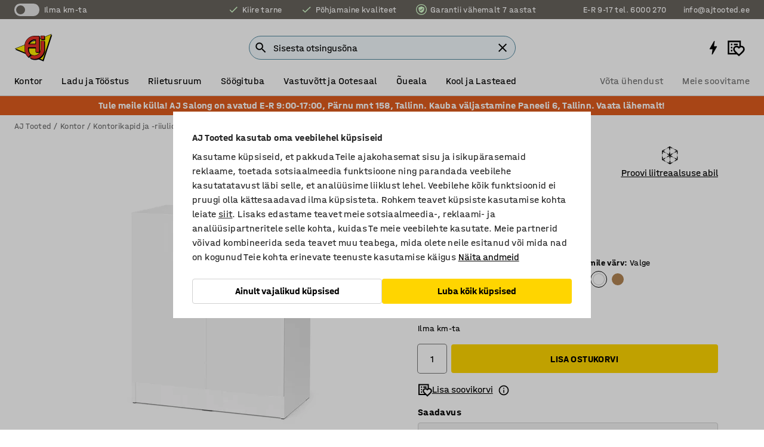

--- FILE ---
content_type: text/html; charset=utf-8
request_url: https://www.ajtooted.ee/p/kapp-499733-499734
body_size: 44744
content:

<!DOCTYPE html>
<html lang="et">

<head>
    <meta charset="utf-8" />
    <meta name="viewport" content="width=device-width, initial-scale=1.0">
    <meta name="theme-color" content="white" />

    <meta http-equiv="Content-Security-Policy" content="frame-src 'self'
https://*.cookiebot.com
https://*.cdn.optimizely.com
https://*.googletagmanager.com
https://*.cdn-pci.optimizely.com
https://*.google.com
https://*.google-analytics.com
https://*.checkout.dibspayment.eu
https://checkout.dibspayment.eu
https://*.ajprodukter.se
https://*.ajprodukter.no
https://*.ajprodukter.dk
https://*.ajprodukty.sk
https://*.ajprodukty.pl
https://*.ajprodukty.cz
https://*.ajproducts.co.uk
https://*.ajproducts.ie
https://*.ajprodukte.de
https://*.ajprodukte.at
https://*.ajproducten.nl
https://*.kataloska-prodaja.si
https://*.ajproduktai.lt
https://*.ajtooted.ee
https://*.ajprodukti.lv
https://*.ajtuotteet.fi
https://*.kataloska-prodaja.com
https://*.kataloska-prodaja.ba
https://*.ajvorulistinn.is
https://*.ajproizvodi.com
https://*.dibspayment.eu
https://*.doubleclick.net
https://*.facebook.com
https://*.imbox.io
https://*.criteo.com
https://*.hotjar.com
https://*.triggerbee.com
https://*.sleeknote.com
https://player.qiwio.io/
https://www.zbozi.cz
https://cdn2.charpstar.net/
https://charpstar.se/
https://aj.bokahem.se/js/app.js
https://aj.bokahem.se/css/app.css
https://ct.pinterest.com/
https://checkoutshopper.adyen.com/
https://checkoutshopper-live.adyen.com
https://www.youtube.com/
https://tricommerce.dk
 https://tiger.tricommerce.com
 https://mercell.com
 https://p2p.mercell.com;">

        <script type="text/javascript">
            !function (a, b, c, d, e, f, g, h) {
                a.RaygunObject = e, a[e] = a[e] || function () {
                    (a[e].o = a[e].o || []).push(arguments)
                }, f = b.createElement(c), g = b.getElementsByTagName(c)[0],
                    f.async = 1, f.src = d, g.parentNode.insertBefore(f, g), h = a.onerror, a.onerror = function (b, c, d, f, g) {
                        h && h(b, c, d, f, g), g || (g = new Error(b)), a[e].q = a[e].q || [], a[e].q.push({
                            e: g
                        })
                    }
            }(window, document, "script", "//cdn.raygun.io/raygun4js/raygun.min.js", "rg4js");
        </script>
        <script type="text/javascript">
            rg4js('apiKey', 'SVMda9UO1vTzMuMFlHhb6g');
            rg4js('enableCrashReporting', true);
            rg4js('setVersion', '149.0.0');
            rg4js('options', {
                ignore3rdPartyErrors: true,
                ignoreAjaxError: true,
                ignoreAjaxAbort: true,
                debugMode: true,
            });
        </script>
    <link rel="apple-touch-icon" sizes="180x180" href="/apple-touch-icon.png">
    <link rel="icon" type="image/png" href="/favicon-512x512.png" sizes="512x512">
    <link rel="icon" type="image/png" href="/favicon-192x192.png" sizes="192x192">
    <link rel="icon" type="image/png" href="/favicon-32x32.png" sizes="32x32">
    <link rel="icon" type="image/png" href="/favicon-16x16.png" sizes="16x16">
    <link rel="icon" type="image/png" href="/maskable_icon_x192.png" sizes="192x192">

    <link rel="manifest" href="/manifest">
    <link rel="mask-icon" href="/safari-pinned-tab.svg" color="#e63027">
    <meta name="msapplication-TileColor" content="#fff">
    <link rel="shortcut icon" href="/favicon.ico">

    <title>Kapp FLEXUS, 925 x 760 x 415 mm, valge | AJ Tooted</title><link rel="stylesheet" type="text/css" href="/assets/browser.bundle.6b8d2c0fc2936f47b7cf.css" />
<meta name="description" content="Klassikaline laminaatkattega kontorikapp topeltuste ja kahe riiuliplaadiga. Mahukas kapp pakub suletud hoiustamislahendust kaustadele ja töövahenditele, sobides hästi näiteks kontorisse, vastuvõttu või kooli." data-dynamic="1" />
<meta name="robots" content="index,follow" data-dynamic="1" />
<meta property="og:url" content="https://www.ajtooted.ee/p/kapp-499733-499734" data-dynamic="1" />
<meta property="og:type" content="website" data-dynamic="1" />
<meta property="og:title" content="Kapp FLEXUS, 925 x 760 x 415 mm, valge" data-dynamic="1" />
<meta property="og:description" content="Klassikaline laminaatkattega kontorikapp topeltuste ja kahe riiuliplaadiga. Mahukas kapp pakub suletud hoiustamislahendust kaustadele ja töövahenditele, sobides hästi näiteks kontorisse, vastuvõttu või kooli." data-dynamic="1" />
<meta property="product:condition" content="new" data-dynamic="1" />
<meta property="product:retailer_item_id" content="2-499734" data-dynamic="1" />
<meta property="product:availability" content="in stock" data-dynamic="1" />
<meta property="product:price:amount" content="173.6" data-dynamic="1" />
<meta property="product:price:currency" content="EUR" data-dynamic="1" />
<meta property="og:image" content="https://static.ajproducts.com/cdn-cgi/image/width=770,format=jpeg/globalassets/499735.jpg?ref=B2287E9A9D" data-dynamic="1" />

                <script>
                if (!('Promise' in window && Promise.prototype.finally)) {
                    document.write('<' + 'script src="/assets/polyfills.bundle.bbff1e5177c601f32b31.js" onerror="window.rg4js&&window.rg4js(\'send\', new Error(\'Failed to load: /assets/polyfills.bundle.bbff1e5177c601f32b31.js\'))"></' + 'script>');
                }
                </script>
                <script>
                window.scopeReady = new Promise(function (res, rej) { window.resolveScopeReady = res; window.rejectScopeReady = rej; });
                </script>
            <link rel="canonical" href="https://www.ajtooted.ee/p/kapp-499733-499734" id="link-canonical" />
<script src="/assets/browser.bundle.64b834596f0388deab47.js" async></script>
<script src="/assets/nitro.bundle.b8b2f38ac300bf05c0ba.js" async></script>
<script src="/assets/glitz.bundle.c109fca36cacfb727999.js" async></script>
<script src="/assets/vendor-f501a089.bundle.d29cb0664024d6a8fcd5.js" async></script>
<script src="/assets/6304.bundle.543874b7d4b3c760765a.js" async></script>
<script src="/assets/vendor-d2eb5610.bundle.a0125ec617ac52d68384.js" async></script>
<link rel="stylesheet" type="text/css" href="/assets/browser.bundle.6b8d2c0fc2936f47b7cf.css" />
<link rel="preload" href="/assets/HalvarAJPMittel-Rg.69f693f8a9de0cc6bc9f..woff2" as="font" crossorigin="anonymous" />
<link rel="preload" href="/assets/HalvarAJPMittel-Bd.e161d90eb98cc343e22d..woff2" as="font" crossorigin="anonymous" />


            <link rel="alternate" hreflang="et-ee" class="link-canonical-alternate" href="https://www.ajtooted.ee/p/kapp-499733-499734">
            <link rel="alternate" hreflang="bs-ba" class="link-canonical-alternate" href="https://www.kataloska-prodaja.ba/p/uredski-ormar-499733-499734">
            <link rel="alternate" hreflang="cs-cz" class="link-canonical-alternate" href="https://www.ajprodukty.cz/p/kancelarska-skrin-499733-499734">
            <link rel="alternate" hreflang="da-dk" class="link-canonical-alternate" href="https://www.ajprodukter.dk/p/skab-499733-499734">
            <link rel="alternate" hreflang="de-at" class="link-canonical-alternate" href="https://www.ajprodukte.at/p/buroschrank-499733-499734">
            <link rel="alternate" hreflang="de-de" class="link-canonical-alternate" href="https://www.ajprodukte.de/p/buroschrank-499733-499734">
            <link rel="alternate" hreflang="en-gb" class="link-canonical-alternate" href="https://www.ajproducts.co.uk/p/office-cabinet-499733-499734">
            <link rel="alternate" hreflang="en-ie" class="link-canonical-alternate" href="https://www.ajproducts.ie/p/office-cabinet-499733-499734">
            <link rel="alternate" hreflang="fi-fi" class="link-canonical-alternate" href="https://www.ajtuotteet.fi/p/toimistokaappi-499733-499734">
            <link rel="alternate" hreflang="hr-hr" class="link-canonical-alternate" href="https://www.ajproizvodi.com/p/uredski-ormar-499733-499734">
            <link rel="alternate" hreflang="is-is" class="link-canonical-alternate" href="https://www.ajvorulistinn.is/p/skrifstofuskapur-499733-499734">
            <link rel="alternate" hreflang="lt-lt" class="link-canonical-alternate" href="https://www.ajproduktai.lt/p/biuro-spintele-499733-499734">
            <link rel="alternate" hreflang="lv-lv" class="link-canonical-alternate" href="https://www.ajprodukti.lv/p/biroja-skapis-499733-499734">
            <link rel="alternate" hreflang="nb-no" class="link-canonical-alternate" href="https://www.ajprodukter.no/p/kontorskap-499733-499734">
            <link rel="alternate" hreflang="nl-nl" class="link-canonical-alternate" href="https://www.ajproducten.nl/p/kantoorkast-499733-499734">
            <link rel="alternate" hreflang="pl-pl" class="link-canonical-alternate" href="https://www.ajprodukty.pl/p/szafa-biurowa-499733-499734">
            <link rel="alternate" hreflang="sk-sk" class="link-canonical-alternate" href="https://www.ajprodukty.sk/p/kancelarska-skrina-499733-499734">
            <link rel="alternate" hreflang="sl-si" class="link-canonical-alternate" href="https://www.kataloska-prodaja.si/p/pisarniska-omara-499733-499734">
            <link rel="alternate" hreflang="sr-rs" class="link-canonical-alternate" href="https://www.kataloska-prodaja.com/p/kancelarijski-ormar-499733-499734">
            <link rel="alternate" hreflang="sv-se" class="link-canonical-alternate" href="https://www.ajprodukter.se/p/skap-499733-499734">
    <style data-glitz>@keyframes a{from{}to{}}.a{background-color:white}.b{flex-direction:column;-webkit-box-orient:vertical;-webkit-box-direction:normal}.c{display:-webkit-box;display:-moz-box;display:-ms-flexbox;display:-webkit-flex;display:flex}.d{min-height:100vh}.e{pointer-events:none}.f{position:absolute}.g{opacity:0}.h{width:0}.i{height:0}.n{transform:translate(0, -100%)}.o{left:16px}.p{top:16px}.q{position:fixed}.r{font-size:16px}.s{padding-bottom:8px}.t{padding-top:8px}.u{padding-right:16px}.v{padding-left:16px}.w{height:40px}.a0{border-radius:4px}.a1{letter-spacing:0.4px}.a2{line-height:1.2}.a3{justify-content:center;-webkit-box-pack:center}.a4{align-items:center;-webkit-box-align:center}.a5{display:-webkit-inline-box;display:-moz-inline-box;display:-ms-inline-flexbox;display:-webkit-inline-flex;display:inline-flex}.a6{transition-timing-function:ease-out}.a7{transition-duration:200ms}.a8{transition-property:color, background-color, border-color;-webkit-transition-property:color, background-color, border-color;-moz-transition-property:color, background-color, border-color}.au{border-bottom-style:solid}.av{border-bottom-width:1px}.aw{border-bottom-color:#D1D1D1}.ax{border-top-style:solid}.ay{border-top-width:1px}.az{border-top-color:#D1D1D1}.b0{border-right-style:solid}.b1{border-right-width:1px}.b2{border-right-color:#D1D1D1}.b3{border-left-style:solid}.b4{border-left-width:1px}.b5{border-left-color:#D1D1D1}.b6{outline-offset:5px}.b7{font-weight:bold}.b8{text-transform:uppercase}.b9{color:black}.be{text-shadow:none}.bf{cursor:pointer}.bg{text-align:inherit}.bh{text-decoration:none}.bi{-webkit-user-select:none;-moz-user-select:none;-ms-user-select:none;user-select:none}.bj{font-variant:inherit}.bk{font-style:inherit}.bl{font-family:inherit}.bo{z-index:6}.bp{min-height:auto}.bq{position:relative}.br{top:0}.bs{will-change:opacity}.bt{width:100%}.bu{height:100%}.bv{left:0}.bw{bottom:0}.bx{right:0}.by{background-color:black}.bz{transition-timing-function:ease-in-out}.c0{transition-property:opacity;-webkit-transition-property:opacity;-moz-transition-property:opacity}.c1{border-bottom-color:#c5511a}.c2{border-top-color:#c5511a}.c3{border-right-color:#c5511a}.c4{border-left-color:#c5511a}.c5{background-color:#FFEBD6}.c6{border-bottom-width:2px}.c7{border-top-width:2px}.c8{border-right-width:2px}.c9{border-left-width:2px}.ca{margin-bottom:16px}.cb{margin-top:16px}.cc{padding-bottom:16px}.cd{padding-top:16px}.ce{pointer-events:auto}.cp{transition-duration:300ms}.cq{transition-property:box-shadow;-webkit-transition-property:box-shadow;-moz-transition-property:box-shadow}.cr{min-height:0}.cs{transition-property:all;-webkit-transition-property:all;-moz-transition-property:all}.ct{transform:translateY(0)}.cu{opacity:1}.cv{max-height:50px}.d1{color:white}.d2{background-color:#68635D}.d3{font-size:14px}.d4{min-height:32px}.d5{width:1366px}.d6{max-width:calc(100vw - 48px)}.d7{margin-right:auto}.d8{margin-left:auto}.d9{display:block}.da{flex-wrap:wrap;-webkit-box-lines:multiple}.db{flex-basis:0%}.dc{flex-shrink:1}.dd{flex-grow:1;-webkit-box-flex:1}.de{font-weight:initial}.dj{margin-right:8px}.dk{margin-bottom:0}.dl{height:21px}.dm{width:42px}.dn{display:inline-block}.dz{outline-offset:3px}.e0{transition-property:transform;-webkit-transition-property:transform;-moz-transition-property:transform}.e1{transition-duration:0.4s}.e2{border-radius:15px}.e3{background-color:#E6E6E6}.e5{flex-grow:2;-webkit-box-flex:2}.e6{margin-right:32px}.e9{text-decoration:inherit}.ea{color:inherit}.ee{color:#D6FFCD}.ef{font-size:1.3em}.eg{height:1em}.eh{width:1em}.ei{margin-left:6px}.eq{justify-content:flex-end;-webkit-box-pack:end}.er{margin-right:20px}.ez{display:none}.f0{stroke:none}.f1{top:-1px}.f3{margin-left:8px}.f4{font-size:1.4em}.f6{z-index:1}.f7{align-items:flex-start;-webkit-box-align:start}.fh{padding-top:20px}.fi{flex-basis:auto}.fj{flex-shrink:0}.fk{margin-top:4px}.fl{justify-content:space-between;-webkit-box-pack:justify}.fm{flex-direction:row;-webkit-box-orient:horizontal;-webkit-box-direction:normal}.fn{gap:32px}.fo{flex-grow:0;-webkit-box-flex:0}.fp{flex-basis:33%}.fs{text-decoration:underline}.ft{padding-right:0}.fu{padding-left:0}.fv{min-width:40px}.fw{line-height:1.5}.fx{background-color:transparent;background-color:initial}.fy{border-bottom-width:0}.fz{border-top-width:0}.g0{border-right-width:0}.g1{border-left-width:0}.g2{font-weight:inherit}.g3{margin-right:12px}.g4{margin-left:12px}.g5{width:30px}.g6{height:30px}.g7{font-size:1.5em}.ga{flex-basis:100%}.gb{width:447px}.gc{justify-content:flex-start;-webkit-box-pack:start}.gf{width:calc(100% - 16px)}.gg{margin-right:unset}.gh{margin-left:unset}.gi{width:inherit}.gk{transform:scale(1.3)}.gl{white-space:normal}.gm{white-space:nowrap}.gn{transform:scale(1)}.go{text-align:center}.gp{transition-property:opacity, transform;-webkit-transition-property:opacity, transform;-moz-transition-property:opacity, transform}.gq{text-overflow:ellipsis}.gr{overflow:hidden}.gs{background-color:#F1F8FC}.gt{border-radius:50px 0 0 50px}.gu{padding-bottom:3px}.gv{padding-top:3px}.gw{padding-right:3px}.gx{padding-left:3px}.h3{border-bottom-color:#4F879E}.h4{border-top-color:#4F879E}.h5{border-right-color:#4F879E}.h6{border-left-color:#4F879E}.hg{padding-left:40px}.hh{border-radius:50px}.hi{cursor:-webkit-text;cursor:text}.hj{right:10px}.hk{transform:translateY(-50%)}.hl{top:50%}.hm{border-radius:0}.hn{padding-bottom:0}.ho{padding-top:0}.hp{font-size:inherit}.hq{gap:8px}.hs{gap:4px}.ht{padding-right:4px}.hu{padding-left:4px}.hv{transform:scaleY(1)}.hw{will-change:transform}.hx{width:24px}.hy{font-size:1px}.hz{height:1px}.i0{visibility:hidden}.i1{align-items:flex-end;-webkit-box-align:end}.i2{outline-offset:0}.i3{min-height:30px}.i4{min-width:30px}.i8{transform:scale(0)}.i9{border-radius:100vw}.ia{font-size:12px}.ib{right:calc(50% - 15px)}.ic{min-width:9px}.id{height:9px}.ie{background-color:#e4251b}.if{margin-right:0}.ig{margin-left:0}.ih{max-height:100px}.ij{margin-left:-32px}.ik{margin-left:32px}.il{padding-bottom:12px}.im{padding-top:4px}.iw{color:#737373}.ix{box-shadow:0px 3px 5px 0px rgba(151, 151, 151, 0.5)}.iy{max-height:calc(100vh - 100% - 32px)}.iz{overflow-y:auto}.j0{margin-top:1px}.j1{color:#FFFFFF}.j2{background-color:#df5c1d}.j3{padding-bottom:4px}.j6{max-width:100%}.j7{margin-bottom:8px}.j8{margin-top:8px}.jb{list-style:none}.jg{width:1125px}.jh{width:calc(54% - (32px * 0.54))}.ji{order:1}.jk{left:unset}.jx{object-fit:cover}.jy{object-position:center}.jz{transition-timing-function:ease-in}.k0{height:68px}.k1{width:calc(46% - (32px * 0.46))}.k2{order:2}.k3{margin-bottom:32px}.k4{line-height:36px}.k5{margin-top:0}.k6{font-family:HalvarMittel}.k7{font-size:24px}.k8{line-height:30px}.k9{margin-bottom:4px}.ka{font-size:20px}.kb{display:inline}.kc{justify-items:center}.kd{width:40px}.ke{min-width:70px}.kf{font-weight:100}.kg{margin-bottom:auto}.kh{margin-top:auto}.ki{line-height:1.5rem}.ko{align-items:end;-webkit-box-align:end}.kp{flex-basis:48%}.kq{margin-left:-6px}.kr{border-bottom-color:transparent}.ks{border-top-color:transparent}.kt{border-right-color:transparent}.ku{border-left-color:transparent}.kv{background-color:transparent}.kw{height:28px}.kx{width:28px}.ky{border-radius:50%}.kz{margin-bottom:2px}.l0{margin-top:2px}.l1{margin-right:2px}.l2{margin-left:2px}.l3{height:22px}.l4{width:22px}.l5{box-sizing:border-box}.l6{height:20px}.l7{width:20px}.l8{border-bottom-color:black}.l9{border-top-color:black}.la{border-right-color:black}.lb{border-left-color:black}.lc{background-color:#D1D1D1}.ld{height:18px}.le{width:18px}.lh{align-items:baseline;-webkit-box-align:baseline}.li{-webkit-column-gap:8px;column-gap:8px}.lj{-webkit-column-gap:16px;column-gap:16px}.lk{order:0}.ll{font-weight:700}.lm{font-weight:normal}.ln{height:48px}.lo{width:48px}.lp{transition-property:background;-webkit-transition-property:background;-moz-transition-property:background}.lx{box-shadow:0 0 0 1px #737373}.ly{transition-property:color, border-color, background;-webkit-transition-property:color, border-color, background;-moz-transition-property:color, border-color, background}.lz{padding-top:12px}.m4{background-color:#FFD500}.m5{flex-wrap:nowrap;-webkit-box-lines:nowrap}.m6{background-color:#F3F3F3}.m7{margin-bottom:24px}.m8{transform:rotate(270deg)}.ma{padding-bottom:24px}.mb{padding-top:24px}.mj{-webkit-break-inside:avoid;-ms-break-inside:avoid;break-inside:avoid}.mk{text-align:left}.mn{margin-right:16px}.mo{top:-4px}.mq{page-break-inside:auto}.mr{-webkit-column-count:1;column-count:1}.ms{list-style-type:none}.mt{margin-right:4px}.mu{margin-top:24px}.mw{flex-basis:0}.mx{height:400px}.n0{width:calc(100% / 4)}.n1{max-width:calc(100% / 4)}.n4{min-height:62px}.n5{height:inherit}.n6{min-height:inherit}.n7{margin-left:4px}.n8{width:54.54545454545455px}.na{object-fit:contain}.nb{width:123.07692307692307px}.nd{width:38.095238095238095px}.nf{width:41.02564102564103px}.nh{width:49.48453608247423px}.nj{width:133.33333333333334px}.nl{padding-bottom:initial}.nm{padding-top:initial}.no{stroke-width:1.5}.np{content-visibility:hidden}.nq{transform:translatex(-100%)}.nr{-webkit-overflow-scrolling:touch}.ns{overflow-x:hidden}.nt{will-change:opacity, transform}.nu{border-bottom-color:#E6E6E6}.nv{border-bottom-width:thin}.nw{outline-offset:-2px}.nx{padding-right:48px}.ny{height:auto}.nz{min-height:48px}.o0{right:16px}.o1{border-bottom-color:#f3f3f3}.o2{z-index:4}.o3{transform:translateX(-50%)}.o4{left:50%}.o5{z-index:15}.j:focus{pointer-events:none}.k:focus{opacity:0}.l:focus{z-index:7}.m:focus{transform:translate(0, 0)}.am:focus{outline-color:#16819D}.ba:focus{border-radius:4px}.bb:focus{outline-style:solid}.bc:focus{outline-width:0}.bd:focus{isolation:initial}.eb:focus{outline-color:transparent}.gy:focus{border-bottom-color:#4F879E}.gz:focus{border-top-color:#4F879E}.h0:focus{border-right-color:#4F879E}.h1:focus{border-left-color:#4F879E}.h7:focus{outline-color:#4F879E}.h8:focus{border-right-width:1px}.h9:focus{border-left-width:1px}.ha:focus{border-bottom-width:1px}.hb:focus{border-bottom-style:solid}.hc:focus{border-top-width:1px}.hd:focus{border-top-style:solid}.he:focus{border-right-style:solid}.hf:focus{border-left-style:solid}.x:is(.disabledLink){cursor:not-allowed}.y:disabled{cursor:not-allowed}.ag:disabled{border-bottom-color:#D1D1D1}.ah:disabled{border-top-color:#D1D1D1}.ai:disabled{border-right-color:#D1D1D1}.aj:disabled{border-left-color:#D1D1D1}.ak:disabled{background-color:white}.al:disabled{color:#737373}.m1:disabled{background-color:#D1D1D1}.z:active{outline-width:0}.ec:active{text-decoration:underline}.ed:active{color:#16819D}.i6:active{text-decoration:inherit}.i7:active{color:inherit}.a9:disabled:hover{border-bottom-color:#D1D1D1}.aa:disabled:hover{border-top-color:#D1D1D1}.ab:disabled:hover{border-right-color:#D1D1D1}.ac:disabled:hover{border-left-color:#D1D1D1}.ae:disabled:hover{background-color:white}.af:disabled:hover{color:#737373}.m0:disabled:hover{background-color:#D1D1D1}.an:hover:not([disabled],.disabledLink){color:black}.ao:hover:not([disabled],.disabledLink){background-color:#f3f3f3}.m2:hover:not([disabled],.disabledLink){background-color:#F2CA00}.ap:active:not([disabled],.disabledLink){border-bottom-color:#f3f3f3}.aq:active:not([disabled],.disabledLink){border-top-color:#f3f3f3}.ar:active:not([disabled],.disabledLink){border-right-color:#f3f3f3}.as:active:not([disabled],.disabledLink){border-left-color:#f3f3f3}.at:active:not([disabled],.disabledLink){background-color:#f3f3f3}.m3:active:not([disabled],.disabledLink){background-color:#FFF0A3}.dg:has(:focus-within)> span{outline-style:solid}.dh:has(:focus-within)> span{outline-color:inherit}.di:has(:focus-within)> span{outline-width:2px}.do::before{background-color:#68635D}.dp::before{transition-timing-function:ease-in-out}.dq::before{transition-duration:0.4s}.dr::before{transition-property:transform;-webkit-transition-property:transform;-moz-transition-property:transform}.ds::before{border-radius:50%}.dt::before{bottom:3px}.du::before{left:3px}.dv::before{width:15px}.dw::before{height:15px}.dx::before{position:absolute}.dy::before{content:""}.kj::before{margin-right:8px}.kk::before{background-color:black}.kl::before{height:5px}.km::before{width:5px}.kn::before{display:inline-block}.e4:first-letter{text-transform:uppercase}.e7:hover{text-decoration:inherit}.e8:hover{color:inherit}.fq:hover{text-decoration:underline}.fr:hover{color:#16819D}.gj:hover{cursor:initial}.hr:hover{cursor:pointer}.i5:hover{text-decoration:none}.iv:hover{color:black}.ls:hover{box-shadow:0 0 0 1px #16819D}.h2::placeholder{color:black}.ii:nth-child(n+2){margin-left:0}.in::after{border-bottom-color:transparent}.io::after{border-bottom-style:solid}.ip::after{border-bottom-width:4px}.iq::after{width:100%}.ir::after{bottom:0}.is::after{right:0}.it::after{position:absolute}.iu::after{content:""}.j9:empty:before{white-space:pre}.ja:empty:before{content:" "}.jc:after{white-space:pre}.jd:after{content:" / "}.ju:before{padding-top:100%}.jv:before{float:left}.jw:before{content:""}.n9:before{padding-top:88%}.nc:before{padding-top:39%}.ne:before{padding-top:126%}.ng:before{padding-top:117%}.ni:before{padding-top:97%}.nk:before{padding-top:36%}.lq::-ms-clear{display:none}.lr::-ms-reveal{display:none}.lt:-webkit-autofill{animation-iteration-count:20}.lu:-webkit-autofill{animation-timing-function:ease-out}.lv:-webkit-autofill{animation-duration:50ms}.lw:-webkit-autofill{animation-name:a}.mv:not(:first-child){margin-left:24px}.nn:last-child{margin-right:0}</style><style data-glitz media="print">.bm{min-height:0}.bn{position:relative}.cf{box-shadow:none}.cg{border-bottom-style:solid}.ch{border-bottom-width:1px}.ci{border-bottom-color:#D1D1D1}.cj{margin-bottom:24px}.ck{margin-top:24px}.cl{padding-bottom:0}.cm{min-height:auto}.cn{justify-content:flex-start;-webkit-box-pack:start}.co{font-size:14px}.cw{pointer-events:auto}.cx{opacity:1}.cy{max-height:50px}.cz{transform:none}.d0{height:0}.df{display:none}.ej{z-index:10}.ek{color:black}.el{transform:translate(-50%, 0)}.em{left:50%}.en{top:60px}.eo{position:absolute}.ep{display:-webkit-box;display:-moz-box;display:-ms-flexbox;display:-webkit-flex;display:flex}.es{margin-bottom:16px}.et{margin-top:16px}.eu{margin-right:16px}.ev{margin-left:16px}.ew{align-items:center;-webkit-box-align:center}.ex{font-size:2.2em}.ey{display:block}.f2{white-space:nowrap}.f5{height:100%}.fb{margin-top:0}.fc{padding-bottom:8px}.fd{padding-top:8px}.fe{flex-direction:column;-webkit-box-orient:vertical;-webkit-box-direction:normal}.ff{margin-bottom:32px}.fg{justify-content:space-evenly;-webkit-box-pack:space-evenly}.j4{min-height:initial}.j5{zoom:0.6}.je{width:auto}.jf{max-width:calc(100% - 65px)}.jj{margin-bottom:0}.jl{border-top-color:#D1D1D1}.jm{border-top-style:solid}.jn{border-top-width:1px}.jo{border-right-color:#D1D1D1}.jp{border-right-style:solid}.jq{border-right-width:1px}.jr{border-left-color:#D1D1D1}.js{border-left-style:solid}.jt{border-left-width:1px}.lf{margin-right:0}.lg{margin-left:0}.m9{background-color:transparent}.mc{width:1300px}.md{padding-right:90px}.me{padding-left:0}.mf{-webkit-break-after:avoid;-ms-break-after:avoid;break-after:avoid}.mi{-webkit-break-inside:unset;-ms-break-inside:unset;break-inside:unset}.ml{display:inline}.mm{-webkit-break-inside:avoid;-ms-break-inside:avoid;break-inside:avoid}.my{width:100%}.mz{justify-content:center;-webkit-box-pack:center}.n2{margin-right:32px}.n3{margin-left:32px}.f8:after{font-size:10px}.f9:after{white-space:nowrap}.fa:after{content:attr(data-page-url)}</style><style data-glitz media="(min-width: 768px)">.mp{-webkit-column-gap:32px;column-gap:32px}</style><style data-glitz media="(min-width: 1024px)">.g8{flex-basis:auto}.g9{flex-shrink:0}.gd{max-width:585px}.ge{width:100%}.mg{flex-grow:1;-webkit-box-flex:1}.mh{flex-basis:50%}</style>
        <script data-cookieconsent="ignore" data-ot-ignore="true">
            window.dataLayer = window.dataLayer || [];
            function gtag() {
                dataLayer.push(arguments);
            }
            gtag("consent", "default", {
                ad_storage: "denied",
                ad_user_data: 'denied',
                ad_personalization: 'denied',
                analytics_storage: "denied",
                functionality_storage: 'denied',
                personalization_storage: 'denied',
                security_storage: 'denied',
                wait_for_update: 500,
            });
            gtag("set", "ads_data_redaction", true);
        </script>
        <script data-cookieconsent="ignore" type="text/javascript" data-ot-ignore="true" >
            if (!('dataLayer' in window)) {
                window.dataLayer = [];
            }

            window.dataLayer.push({
                event: 'originalReferrer',
                originalReferrer: document.referrer,
            });

            window.dataLayer.push({
                event: 'originalLocation',
                originalLocation: document.location.href,
            });

            window.gtmEnabled = true;
        </script>
<!-- Google Tag Manager -->
<script data-cookieconsent="ignore">(function(w,d,s,l,i){w[l]=w[l]||[];w[l].push({'gtm.start':
new Date().getTime(),event:'gtm.js'});var f=d.getElementsByTagName(s)[0],
j=d.createElement(s),dl=l!='dataLayer'?'&l='+l:'';j.async=true;j.src=
'https://www.googletagmanager.com/gtm.js?id='+i+dl;f.parentNode.insertBefore(j,f);
})(window,document,'script','dataLayer','GTM-K2RM35S');</script>
<!-- End Google Tag Manager -->        <script id="Cookiebot" src="https://consent.cookiebot.com/uc.js" data-cbid="a88b88ea-38c4-4406-bfc9-5471fb9df620"
            data-culture="et" type="text/javascript" async></script>

        <script type="text/javascript">
                window.externalScriptEnable = true;
        </script>

    <script>
        window.isPrivateBusinessSelectorEnabled = false;
    </script>   
</head>

<body class="aj-site">

<!-- Google Tag Manager (noscript) -->
<noscript><iframe src="https://www.googletagmanager.com/ns.html?id=GTM-K2RM35S"
height="0" width="0" style="display:none;visibility:hidden"></iframe></noscript>
<!-- End Google Tag Manager (noscript) -->

    <div id="container"><div><div class="a b c d"><div id="focusreset-nitro" tabindex="-1" class="e f g h i"></div><button aria-label="Mine sisu juurde" type="button" class="j k e g l m n o p q r s t u v w x y z a0 a1 a2 a3 a4 a5 a6 a7 a8 a9 aa ab ac ae af ag ah ai aj ak al am an ao ap aq ar as at au av aw ax ay az b0 b1 b2 b3 b4 b5 b6 b7 b8 a b9 ba bb bc bd be bf bg bh bi bj bk bl">Mine sisu juurde</button><header class="bm bn e bo bp bq br"><div class="e g bs bt bu bv bw bx br q by bz a7 c0"></div><noscript><div class="a3 c1 c2 c3 c4 c5 b9 au c6 ax c7 b0 c8 b3 c9 a0 ca cb cc cd u v c"><div>Näib, et Sinu veebilehitseja seadetes ei ole JavaScript lubatud. See on vajalik veebilehe külastamiseks.</div></div></noscript><div class="bq"><div class="height-measuring-wrapper ce"><div class="cf cg ch ci cj ck cl cm cn co bz cp cq bq cr b c au av aw bt a b9"><div><div class="bz cs cp ce ct cu cv cw cx cy cz d0 d1 d2 d3 c bt"><div class="d0 d4 d5 d6 d7 d8 d9"><div class="a4 bu a3 da c"><div class="db dc dd a4 c de d3 df"><label aria-label="Ilma km-ta" class="dg dh di dj dk dl dm dn bq"><input type="checkbox" class="i h g"/><span class="do dp dq dr ds dt du dv dw dx dy dz e0 bz e1 e2 e3 bw bx bv br bf f"></span></label><span class="d1 e4">Ilma km-ta</span></div><div class="db dc e5 c a3 a4 df"><a class="e6 e7 e8 e9 a4 ea c ba bb eb bc bd ec ed" data-scope-link="true" href="/meie-teenused"><svg xmlns="http://www.w3.org/2000/svg" height="1em" viewBox="0 0 24 24" width="1em" class="ee ef eg eh a5"><path d="M0 0h24v24H0V0z" fill="transparent"></path><path fill="currentColor" d="M9 16.17L4.83 12l-1.42 1.41L9 19 21 7l-1.41-1.41L9 16.17z"></path></svg><div class="ei dn">Kiire tarne</div></a><a class="e6 e7 e8 e9 a4 ea c ba bb eb bc bd ec ed" data-scope-link="true" href="/aj-grupi-tutvustus"><svg xmlns="http://www.w3.org/2000/svg" height="1em" viewBox="0 0 24 24" width="1em" class="ee ef eg eh a5"><path d="M0 0h24v24H0V0z" fill="transparent"></path><path fill="currentColor" d="M9 16.17L4.83 12l-1.42 1.41L9 19 21 7l-1.41-1.41L9 16.17z"></path></svg><div class="ei dn">Põhjamaine kvaliteet</div></a><a class="e7 e8 e9 a4 ea c ba bb eb bc bd ec ed" data-scope-link="true" href="/muugitingimused"><svg xmlns="http://www.w3.org/2000/svg" width="1em" height="1em" viewBox="0 0 25 25" fill="currentColor" stroke="none" stroke-width="1" class="ee ef eg eh a5"><g id="Produktsida" fill="none" fill-rule="evenodd"><g id="Shield" fill="currentColor"><path d="M11.0548736,15.9090909 L8.16598468,13.1818182 L9.18487042,12.219933 L11.0548736,13.9788823 L15.8151296,9.48622199 L16.8326513,10.4545455 L11.0548736,15.9090909 Z M12.5,0 C19.4035594,0 25,5.59644063 25,12.5 C25,19.4035594 19.4035594,25 12.5,25 C5.59644063,25 0,19.4035594 0,12.5 C0,5.59644063 5.59644063,0 12.5,0 Z M12.5,1.8 C6.59055318,1.8 1.8,6.59055318 1.8,12.5 C1.8,18.4094468 6.59055318,23.2 12.5,23.2 C18.4094468,23.2 23.2,18.4094468 23.2,12.5 C23.2,6.59055318 18.4094468,1.8 12.5,1.8 Z M12.499318,5 L19,7.72727273 L19,11.8181818 C19,15.6026268 16.2270486,19.141128 12.499318,20 C8.77295142,19.141128 6,15.6026268 6,11.8181818 L6,11.8181818 L6,7.72727273 L12.499318,5 Z" id="Fill-1"></path></g></g></svg><div class="ei dn">Garantii vähemalt 7 aastat</div></a></div><div class="ej ek el em en eo ep eq db dc dd c"><a aria-label="Helista numbrile E-R 9-17 tel. 6000 270" target="_blank" class="er es et eu ev ew ep e7 e8 e9 ea ba bb eb bc bd ec ed" href="tel:E-R 9-17 tel. 6000 270"><svg xmlns="http://www.w3.org/2000/svg" height="1em" viewBox="0 0 24 24" width="1em" class="ex ek ey ez d1 ef f0 f1 bq eg eh"><path d="M0 0h24v24H0V0z" fill="none"></path><path fill="currentColor" d="M6.54 5c.06.89.21 1.76.45 2.59l-1.2 1.2c-.41-1.2-.67-2.47-.76-3.79h1.51m9.86 12.02c.85.24 1.72.39 2.6.45v1.49c-1.32-.09-2.59-.35-3.8-.75l1.2-1.19M7.5 3H4c-.55 0-1 .45-1 1 0 9.39 7.61 17 17 17 .55 0 1-.45 1-1v-3.49c0-.55-.45-1-1-1-1.24 0-2.45-.2-3.57-.57-.1-.04-.21-.05-.31-.05-.26 0-.51.1-.71.29l-2.2 2.2c-2.83-1.45-5.15-3.76-6.59-6.59l2.2-2.2c.28-.28.36-.67.25-1.02C8.7 6.45 8.5 5.25 8.5 4c0-.55-.45-1-1-1z"></path></svg><span class="f2 f3">E-R 9-17 tel. 6000 270</span></a><a aria-label="Saada e-kiri aadressile info@ajtooted.ee" target="_blank" class="es et eu ev ew ep e7 e8 e9 ea ba bb eb bc bd ec ed" href="mailto:info@ajtooted.ee"><svg xmlns="http://www.w3.org/2000/svg" height="1em" viewBox="0 0 24 24" width="1em" class="ex ek ey ez d1 f4 f1 bq eg eh"><path d="M0 0h24v24H0V0z" fill="none"></path><path fill="currentColor" d="M22 6c0-1.1-.9-2-2-2H4c-1.1 0-2 .9-2 2v12c0 1.1.9 2 2 2h16c1.1 0 2-.9 2-2V6zm-2 0l-8 5-8-5h16zm0 12H4V8l8 5 8-5v10z"></path></svg><span class="f2 f3">info@ajtooted.ee</span></a></div></div></div></div></div><div class="f5 f6 a f7 b c d5 d6 d7 d8"><div data-page-url="https://www.ajtooted.ee/p/kapp-499733-499734" id="top-area" class="f8 f9 fa fb fc fd fe ff fg cc fh fi fj dd fk a4 bt fl fm c bq"><div class="fn a4 c fo dc fp"><a aria-label="Mine avalehele" id="top-area-home" class="ba bb eb bc bd ec ed fq fr fs b9" data-scope-link="true" href="/"><svg xmlns="http://www.w3.org/2000/svg" xml:space="preserve" viewBox="133 300 330 247" height="48" class="d9"><path d="m380.69 532.11-1.49-.62-239.42-98.95-3.41-1.4 3.42-1.37 312.6-124.8 2.98-1.19-.99 3.05-73.19 223.74z"></path><path d="m385.69 541.11-1.49-.62-239.42-98.95-3.41-1.4 3.42-1.37 312.6-124.8 2.98-1.19-.99 3.05-73.19 223.74z"></path><path fill="#FFED00" d="m144.09 431.23 234.51 96.75 71.67-219.1z"></path><path d="M398.91 357.84h-33.2v-1.5l.03-29.66v-1.5h1.49l30.18-.04h1.5v32.7M312.38 529.39c-19.33 0-36.97-8.45-37.71-8.8l-1.31-.64.6-1.33 13.15-29.04.64-1.41 1.39.67c7.87 3.83 16.16 5.77 24.62 5.77 14.2 0 24.13-5.54 24.23-5.6 18.36-12.06 26.61-24.87 27.49-42.77l.01-.11.02-.1c.22-1.11.23-1.41.23-1.42v-74.83h1.5l30.23-.05h1.5v80.75c-.03.35-.7 8.68-3.05 17.04-3.96 14.08-11.66 26.04-25.74 40-17.04 14.97-30.94 19.09-50.65 21.46-2.32.27-4.71.41-7.15.41"></path><path d="m259.45 511.14-.43-.37c-14.01-11.93-30.28-29.72-31.82-61.65-.61-12.68-.21-36.16.5-50.65v-.09l.02-.09c3.07-17.81 10.72-32.95 23.39-46.28 8.65-9.1 27.33-24.64 55.24-26.46h47.77l-.01 1.5V467.5h-1.57c-1.25 0-19.06-.03-26.18-.04h-4.42v-38h-61.92c-4.15 42.06 20.8 53.65 21.88 54.13l1.85.82-1.31 1.53s-5.3 6.17-10.62 12.34c-2.66 3.08-5.32 6.17-7.32 8.48-3.78 4.36-3.78 4.36-4.48 4.37zm7.41-121.78c3.34.03 10.86.05 20.79.05 12.38 0 23.98-.03 27.91-.07l-.07-29.46c-26.79.41-44.24 17.11-48.63 29.48M394.14 351.76h-34.9v-1.5l.02-29.95v-1.5h34.879999999999995v32.95"></path><path d="M307.64 522.74c-19.22 0-38.58-8.76-39.4-9.14l-1.38-.63.64-1.37 12.75-27.25.64-1.38 1.37.67c7.57 3.68 15.57 5.55 23.76 5.55 14.81 0 25.34-6.17 25.44-6.24 18.39-12.08 26.63-24.89 27.52-42.79l.01-.11.02-.1c.21-1.11.23-1.41.23-1.42V363.7h34.87v1.5l.13 78.87c-.02.4-.5 7.76-3.57 17.5-3.17 10.08-9.43 25.19-27.09 39.95-15.33 13.33-28.53 18.82-50.44 20.97-1.76.16-3.61.25-5.5.25"></path><path d="m254.66 506.89-1.31-1.23-1.58-1.6c-12.76-12.96-28.63-29.08-30.1-59.63-.61-12.66-.21-36.15.5-50.64v-.09l.01-.09c3.07-17.81 10.72-32.95 23.39-46.28 8.65-9.1 27.33-24.64 55.24-26.46h48.7v1.5s.02 100.73.02 138.49v.3l-.12.28c-.39.93-.45.93-3.62.93h-29.4V423.1h-62.13c-3.72 41.95 19.46 57.59 19.7 57.74l1.42.93-1.09 1.3c-7.14 8.47-17.99 21.4-18.63 22.33zm2.48-115.35c1.61.01 4.66.02 10.41.02 16.42 0 42.64-.06 48.98-.12v-37.35c-1.79-.1-3.53-.16-5.2-.16-12.9 0-23.22 3.11-33.45 10.07l-.06.04-.06.03c-14.36 7.98-19.32 22.56-20.62 27.47"></path><path fill="#E63027" d="M362.27 321.81h28.88v26.97h-28.88zM282.35 487l-4.25 9.05c-1.11 2.41-3.19 6.81-3.19 6.81-1.34 2.91-4.03 8.61-4.03 8.61 4.36 1.84 9.3 3.42 9.3 3.42 3.84 1.2 7.52 2.14 7.52 2.14 2.47.63 6.53 1.42 6.53 1.42 3.09.56 7.08.98 7.08.98 3.73.44 8.81.27 8.81.27 1.88-.06 6.47-.61 6.47-.61 1.16-.13 4.13-.58 4.13-.58 1.06-.16 3.72-.64 3.72-.64 1.2-.2 3.61-.75 3.61-.75 2.31-.53 4.64-1.23 4.64-1.23 1.95-.56 3.91-1.28 3.91-1.28 1.13-.41 3.48-1.36 3.48-1.36.81-.34 3.19-1.47 3.19-1.47.64-.31 2.33-1.2 2.33-1.2.33-.16 2-1.11 2-1.11 1.17-.6 5.18-3.27 5.18-3.27 5.81-4.08 10.88-8.69 10.88-8.69 4.33-3.59 9.55-9.75 9.55-9.75 4.29-4.99 7.76-11.09 7.76-11.09 3.45-5.99 5.47-11.96 5.47-11.96 3.84-9.67 4.82-20.67 4.82-20.67l-.13-77.36h-28.88v71.88s-.25 4.06-.72 6.86c0 0-.63 5.27-2.19 9.48 0 0-1.59 4.75-3.16 7.28 0 0-2.66 5.19-7.03 9.92 0 0-3.25 3.73-8.13 7.64 0 0-3.63 2.95-7.97 5.78 0 0-4.52 2.56-9.53 3.98 0 0-6.63 2.23-14.38 2.61 0 0-6.16.45-11.97-.63.01 0-7.13-.93-14.82-4.48"></path><path fill="#E63027" d="m346.55 459.36-.02-135.48-45.61-.02s-6.88.42-13.23 2.05c0 0-5.72 1.23-12.45 4.17 0 0-2.28 1-3.23 1.48 0 0-3.06 1.56-3.66 1.91 0 0-3.22 1.78-5.03 3.02 0 0-3.13 2.06-5.19 3.64 0 0-1.69 1.31-2.19 1.73 0 0-2.95 2.44-4.06 3.5 0 0-2.94 2.78-3.25 3.14 0 0-2.67 2.8-3.09 3.33 0 0-2.22 2.53-3.36 3.98 0 0-2.52 3.19-4.58 6.34 0 0-1.64 2.55-2.11 3.38 0 0-1.39 2.48-1.69 3.03 0 0-1.47 2.72-1.98 3.95 0 0-1.17 2.56-1.64 3.77 0 0-.81 2.11-1.3 3.42 0 0-1.16 3.45-1.66 5.22 0 0-.94 3.63-1.3 5.23 0 0-.52 2.44-.77 3.86 0 0-.27 6.81-.39 10.23 0 0-.19 7.42-.25 10.61 0 0-.09 5.59-.13 8.23 0 0 .02 2.81-.02 5.94 0 0 .05 4.83.06 7.63 0 0 .05 3.45.3 8.81 0 0 .34 5.7 1.31 10.42 0 0 .8 4.05 2.11 8.25 0 0 1.28 4.03 3.16 8.11 0 0 1.42 3.14 4.03 7.47 0 0 2.13 3.39 5.02 7.27 0 0 2.03 2.48 3.41 4.17 0 0 3.33 3.78 5.45 5.98l5.08 5.19 16.68-19.97s-3.03-2.47-5.76-5.73c0 0-2.97-3.63-4.81-6.73 0 0-1.92-3.34-2.27-4.14 0 0-2.06-4.3-2.83-6.58 0 0-1.45-4.13-2.36-7.98 0 0-1.22-5.55-1.59-9.59 0 0-.48-4.53-.48-9.23 0 0 .05-5 .23-7.16 0 0 .3-3.86.45-5.08l67.86-.02v39.25zm-29.31-64.94-61.95.09c-1.61-.03-1.52-1.69-1.52-1.69.05-.41.13-.64.13-.64.36-1.55.42-1.72.42-1.72 1.34-4.73 3.09-8.25 3.09-8.25 1.61-3.56 4.16-7.2 4.16-7.2 2.22-3.48 6.09-7.17 6.09-7.17 4.41-4.08 6.84-5.31 6.84-5.31 2.69-1.75 5.66-3.52 5.66-3.52 3.33-2.02 7.3-3.66 7.3-3.66 5.98-2.47 11.03-3.28 11.03-3.28 5.22-.94 8.98-1.05 8.98-1.05 2.31-.17 6.05-.06 6.05-.06 2.17.02 5.98.33 5.98.33l.02 43.13z"></path></svg></a><button aria-label="Ava peamenüü" tabindex="-1" type="button" class="e c0 cp bz g df ft fu fv r s t w fw x y z a0 a1 a3 a4 a5 ea ba bb eb bc bd be bf fx bg bh bi fy fz g0 g1 g2 bj bk bl"><svg xmlns="http://www.w3.org/2000/svg" height="1em" viewBox="0 0 24 24" width="1em" class="g3 g4 g5 g6 b9 g7 a5"><path d="M0 0h24v24H0V0z" fill="none"></path><path fill="currentColor" d="M3 18h18v-2H3v2zm0-5h18v-2H3v2zm0-7v2h18V6H3z"></path></svg></button></div><div class="g8 g9 ga dc fo gb df bq gc c"><form action="/otsing" class="gd ge gf gg gh a4 c bq"><div class="dd bq"><div class="br bv f"><div class="dn bt"><div class="gi a5"><span class="gj gi a4 a5"><button tabindex="-1" state="[object Object]" aria-label="Otsing" class=" feedback-default gk gl bq df ft fu fv r s t w fw x y z a0 a1 a3 a4 a5 a6 a7 a8 ea ba bb eb bc bd be bf fx bg bh bi fy fz g0 g1 g2 bj bk bl" type="submit"><span class="feedback-text gm gn cu go a3 a4 c a6 a7 gp gq gr"><svg xmlns="http://www.w3.org/2000/svg" viewBox="0 0 24 24" width="1em" height="1em" class="b9 gs gt gu gv gw gx d9 g7 eg eh"><path fill="none" d="M0 0h24v24H0z"></path><path fill="currentColor" d="M15.5 14h-.79l-.28-.27A6.47 6.47 0 0 0 16 9.5 6.5 6.5 0 1 0 9.5 16c1.61 0 3.09-.59 4.23-1.57l.27.28v.79l5 4.99L20.49 19zm-6 0C7.01 14 5 11.99 5 9.5S7.01 5 9.5 5 14 7.01 14 9.5 11.99 14 9.5 14"></path></svg></span></button></span></div></div></div><input type="search" aria-label="Otsing" placeholder="Sisesta otsingusõna" name="q" autoComplete="off" value="" class="gy gz h0 h1 h2 gs h3 h4 h5 h6 bb h7 bc h8 h9 ha hb hc hd he hf b1 b4 av au ay ax b0 b3 u hg hh r s t w fw hi ea bt"/><button aria-label="Puhasta" type="button" class="hj hk hl f a4 c ba bb eb bc bd hm be bf fx bg bh ea bi hn ho ft fu fy fz g0 g1 g2 bj bk hp bl"><svg xmlns="http://www.w3.org/2000/svg" height="1em" viewBox="0 0 24 24" width="1em" class="b9 gs g7 eg eh a5"><path d="M0 0h24v24H0V0z" fill="none"></path><path fill="currentColor" d="M19 6.41L17.59 5 12 10.59 6.41 5 5 6.41 10.59 12 5 17.59 6.41 19 12 13.41 17.59 19 19 17.59 13.41 12 19 6.41z"></path></svg></button></div></form></div><div id="top-area-sec-nav" class="hq fo dc fp a4 eq c df"><div class="a3 a4 b c"><div class="a3 a4 c"><div class="gi a5"><span class="hr gi a4 a5"><button aria-label="Sisene  / Loo konto" type="button" class="a4 hs c bf dj f3 ht hu hn ho r bq ba bb eb bc bd hm be fx bg bh ea bi fy fz g0 g1 g2 bj bk bl"><div class="gm r">Sisene  / Loo konto</div><span class="hv d9 hw a6 cp e0"><svg xmlns="http://www.w3.org/2000/svg" height="1em" viewBox="0 0 24 24" width="1em" class="b9 hx g7 eg a5"><path d="M0 0h24v24H0V0z" fill="none"></path><path fill="currentColor" d="M7.41 8.59L12 13.17l4.59-4.58L18 10l-6 6-6-6 1.41-1.41z"></path></svg></span></button></span></div></div><div class="gi a5"><span class="gj gi a4 a5"><div class="hy bq d9 hz i0 bt"> </div></span></div></div><div class="fast-order-button i1 c"><a title="Kiirtellimus" aria-label="Kiirtellimus" class="i2 i3 i4 g5 g6 a3 a4 c bq i5 i6 i7 e8 e9 ea ba bb eb bc bd" tabindex="0" data-scope-link="true" href="/kassa?fastorder=true"><span class="fast-order-button-icon bq"><svg xmlns="http://www.w3.org/2000/svg" width="1em" height="1em" viewBox="0 0 24 24" fill="currentColor" class="g6 g5 b9 g7 a5"><path d="M11 21h-1l1-7H7.5c-.58 0-.57-.32-.38-.66.19-.34.05-.08.07-.12C8.48 10.94 10.42 7.54 13 3h1l-1 7h3.5c.49 0 .56.33.47.51l-.07.15C12.96 17.55 11 21 11 21z"></path></svg></span></a></div><div class="wishlist-button dj f3 a4 c"><button title="Soovikorv" aria-label="Soovikorv" type="button" class="bf hn ho ft fu a3 a4 a5 go i2 i3 i4 g5 g6 bq ba bb eb bc bd hm be fx bh ea bi fy fz g0 g1 g2 bj bk hp bl"><span class="wishlist-button-icon bq"><div class="i8 i9 go ia ib br ic id f a6 a7 e0 ie d1"></div><svg xmlns="http://www.w3.org/2000/svg" height="1em" viewBox="0 0 31 30" width="1em" class="g6 g5 b9 g7 a5"><path fill="currentColor" d="M24 2.67v8.91l.5-.04h.3a5.73 5.73 0 0 1 5.87 5.74c0 1.68-.39 2.96-1.6 4.52l-.3.4-.75.84-.43.44-.23.24-.49.48-.53.5-.57.53-.95.86-1.05.93-1.17 1.02-1.93 1.85-1.85-1.77-1.66-1.45H1.33v-24H24Zm.8 11.53c-1.42 0-2.8.87-3.27 2.07H19.8a3.59 3.59 0 0 0-3.27-2.07c-1.83 0-3.2 1.32-3.2 3.08 0 1.77 1.4 3.52 3.72 5.7l.62.58.67.6.7.63 1.52 1.32.1.09.09-.09 1.52-1.32 1.04-.93.65-.59.6-.57c2.15-2.05 3.43-3.73 3.43-5.42 0-1.76-1.38-3.08-3.2-3.08Zm-3.47-1.64V5.33H4V24h10.26l-.41-.41-.44-.45-.39-.43-.36-.4-.16-.2-.3-.4a6.65 6.65 0 0 1-1.53-4.03v-.4c0-1.43.5-2.7 1.33-3.7v-.25h.23a5.92 5.92 0 0 1 4.31-1.8c1.48 0 2.93.54 4.05 1.46l.08.07.2-.17.46-.33Zm-12 6.1v2.67H6.67v-2.66h2.66Zm0-5.33V16H6.67v-2.67h2.66ZM18.67 8v2.67H12V8h6.67ZM9.33 8v2.67H6.67V8h2.66Z"></path></svg></span></button></div><button aria-label="Ostukorv" data-test-id="minicart-button" type="button" class="bf hn ho ft fu i2 g6 g5 if ig bq r x y z a0 a1 a2 a3 a4 a5 a6 a7 a8 ea ba bb eb bc bd be fx bg bh bi fy fz g0 g1 g2 bj bk bl"><svg xmlns="http://www.w3.org/2000/svg" height="1em" viewBox="0 0 24 24" width="1em" class="i3 i4 b9 g7 eg eh a5"><path d="M0 0h24v24H0V0z" fill="none"></path><path fill="currentColor" d="M15.55 13c.75 0 1.41-.41 1.75-1.03l3.58-6.49c.37-.66-.11-1.48-.87-1.48H5.21l-.94-2H1v2h2l3.6 7.59-1.35 2.44C4.52 15.37 5.48 17 7 17h12v-2H7l1.1-2h7.45zM6.16 6h12.15l-2.76 5H8.53L6.16 6zM7 18c-1.1 0-1.99.9-1.99 2S5.9 22 7 22s2-.9 2-2-.9-2-2-2zm10 0c-1.1 0-1.99.9-1.99 2s.89 2 1.99 2 2-.9 2-2-.9-2-2-2z"></path></svg></button></div></div><div class="bz cs cp ce cu ih bt"><nav class="df fl i1 c bt fi fj fo"><div><div class="ii ij fi dc fo c i1"><a aria-label="Kontor" class="ik il im in io ip iq ir is it iu bq bu a4 c i6 i7 e7 e8 e9 ea ba bb eb bc bd" tabindex="0" data-scope-link="true" href="/kontor">Kontor</a><a aria-label="Ladu ja Tööstus" class="ik il im in io ip iq ir is it iu bq bu a4 c i6 i7 e7 e8 e9 ea ba bb eb bc bd" tabindex="0" data-scope-link="true" href="/ladu-ja-toostus">Ladu ja Tööstus</a><a aria-label="Riietusruum" class="ik il im in io ip iq ir is it iu bq bu a4 c i6 i7 e7 e8 e9 ea ba bb eb bc bd" tabindex="0" data-scope-link="true" href="/riietusruum">Riietusruum</a><a aria-label="Söögituba" class="ik il im in io ip iq ir is it iu bq bu a4 c i6 i7 e7 e8 e9 ea ba bb eb bc bd" tabindex="0" data-scope-link="true" href="/soogituba">Söögituba</a><a aria-label="Vastuvõtt ja Ootesaal" class="ik il im in io ip iq ir is it iu bq bu a4 c i6 i7 e7 e8 e9 ea ba bb eb bc bd" tabindex="0" data-scope-link="true" href="/vastuvott-ja-ootesaal">Vastuvõtt ja Ootesaal</a><a aria-label="Õueala" class="ik il im in io ip iq ir is it iu bq bu a4 c i6 i7 e7 e8 e9 ea ba bb eb bc bd" tabindex="0" data-scope-link="true" href="/oueala">Õueala</a><a aria-label="Kool ja Lasteaed" class="ik il im in io ip iq ir is it iu bq bu a4 c i6 i7 e7 e8 e9 ea ba bb eb bc bd" tabindex="0" data-scope-link="true" href="/kool-ja-lasteaed">Kool ja Lasteaed</a></div></div><div class="ii ij fi dc fo c i1"><div><a aria-label="Võta ühendust" aria-haspopup="true" aria-expanded="false" class="iv iw ik il im in io ip iq ir is it iu bq bu a4 c i6 i7 e7 e9 ba bb eb bc bd" tabindex="0" data-scope-link="true" href="/kontaktinfo">Võta ühendust</a><div class="ik gm ix a iy iz f j0"></div></div><div><a aria-label="Meie soovitame" aria-haspopup="true" aria-expanded="false" class="iv iw ik il im in io ip iq ir is it iu bq bu a4 c i6 i7 e7 e9 ba bb eb bc bd" tabindex="0" data-scope-link="true" href="/meie-soovitame">Meie soovitame</a><div class="ik gm ix a iy iz f j0"></div></div></div></nav></div></div><div></div></div><noscript><div class="a3 c1 c2 c3 c4 c5 b9 au c6 ax c7 b0 c8 b3 c9 a0 ca cb cc cd u v c"><div>Näib, et Sinu veebilehitseja seadetes ei ole JavaScript lubatud. See on vajalik veebilehe külastamiseks.</div></div></noscript></div></div></header><div class="df"><div><div></div></div><div><a aria-label="/meie-teenused/salong" class="d9 bq i6 i7 e7 e8 e9 ea ba bb eb bc bd" data-scope-link="true" href="/meie-teenused/salong"><div id="site-banner" class="b7 j1 j2 gr"><div class="j3 im go r u v fw d5 d6 d7 d8 d9"><div>Tule meile külla! AJ Salong on avatud E-R 9:00-17:00, Pärnu mnt 158, Tallinn. Kauba väljastamine Paneeli 6, Tallinn. Vaata lähemalt!</div></div></div></a></div></div><div class="j4 dd b c"><main class="j5 bt j6 d7 d8 d9"><div class="d5 d6 d7 d8 d9"><ul class="df da iw d3 j7 j8 j9 ja c jb hn ho ft fu if ig"><li class="jc jd"><a aria-label="AJ Tooted" class="fq fr e9 ea i6 i7 ba bb eb bc bd" data-scope-link="true" href="/">AJ Tooted</a></li><li class="jc jd"><a aria-label="Kontor" class="fq fr e9 ea i6 i7 ba bb eb bc bd" data-scope-link="true" href="/kontor">Kontor</a></li><li class="jc jd"><a aria-label="Kontorikapid ja -riiulid" class="fq fr e9 ea i6 i7 ba bb eb bc bd" data-scope-link="true" href="/kontor/kontorikapid-ja-riiulid">Kontorikapid ja -riiulid</a></li><li class="jc jd"><a aria-label="Kapid" class="fq fr e9 ea i6 i7 ba bb eb bc bd" data-scope-link="true" href="/kontor/kontorikapid-ja-riiulid/kapid">Kapid</a></li><li class="b9"><a aria-label="Hoiukapid" class="fq fr e9 ea i6 i7 ba bb eb bc bd" data-scope-link="true" href="/kontor/kontorikapid-ja-riiulid/kapid/hoiukapid">Hoiukapid</a></li></ul></div><div class="d5 j6 d7 d8 d9"><div><div id="product-page-499734" class="product-page je jf jg d6 d7 d8 d9"><div class="fl bt j6 d7 d8 c"><div class="jh ji"><div class="jj ca bt j6 d7 d8 d9"><div class="bq"><div class="f6 br bx jk f d9"></div><div class="bq"><div class="bf ci cg ch jl jm jn jo jp jq jr js jt d7 d8 d9 bt bq ju jv jw gr"><img sizes="(max-width: 1125px) calc(50vw - 48px), 590px" alt="Tootefoto" srcSet="https://static.ajproducts.com/cdn-cgi/image/width=291,format=auto/globalassets/499735.jpg?ref=B2287E9A9D 291w, https://static.ajproducts.com/cdn-cgi/image/width=330,format=auto/globalassets/499735.jpg?ref=B2287E9A9D 330w, https://static.ajproducts.com/cdn-cgi/image/width=686,format=auto/globalassets/499735.jpg?ref=B2287E9A9D 686w, https://static.ajproducts.com/cdn-cgi/image/width=766,format=auto/globalassets/499735.jpg?ref=B2287E9A9D 766w, https://static.ajproducts.com/cdn-cgi/image/width=236,format=auto/globalassets/499735.jpg?ref=B2287E9A9D 236w, https://static.ajproducts.com/cdn-cgi/image/width=462,format=auto/globalassets/499735.jpg?ref=B2287E9A9D 462w, https://static.ajproducts.com/cdn-cgi/image/width=590,format=auto/globalassets/499735.jpg?ref=B2287E9A9D 590w, https://static.ajproducts.com/cdn-cgi/image/width=1180,format=auto/globalassets/499735.jpg?ref=B2287E9A9D 1180w, https://static.ajproducts.com/cdn-cgi/image/width=1472,format=auto/globalassets/499735.jpg?ref=B2287E9A9D 1472w" loading="eager" src="https://static.ajproducts.com/cdn-cgi/image/width=770,format=auto/globalassets/499735.jpg?ref=B2287E9A9D" class="jx jy bx bv bu bt f j6 jz cp c0"/></div><div class="k0"></div></div></div></div></div><div class="k1 k2"><div class="k3 bt j6 d7 d8 d9"><div class="f7 c"><div class="bt fi dc fo"><h1 class="k4 dk k5 b9 a1 k6 b7 k7">Kapp FLEXUS</h1><h2 class="k8 k9 k5 b9 a1 k6 b7 ka">925 x 760 x 415 mm, valge</h2><div class="ca ek iw">Art. nr.<!-- -->: <!-- -->152903</div></div><div data-test-id="ar-charpstar"><button data-desktopqr="true" data-androidsrc="https://aj.charpstar.net/Android/499734.glb" data-iossrc="https://aj.charpstar.net/iOS/499734.usdz" data-language="et-EE" class="charpstarARViewer f3 j8 kb ec ed fq fr fs b9 ba bb eb bc bd hm be bf fx bg bi hn ho ft fu fy fz g0 g1 g2 bj bk hp bl" aria-label="Proovi liitreaalsuse abil" type="button"><div class="gm b kc a4 c"><img src="/assets/AR.29fde1bfaa0babc5d147..gif" alt="Proovi liitreaalsuse abil" class="w kd"/><span class="ke go fs kf">Proovi liitreaalsuse abil</span></div></button></div></div><div class="cj ca bt d6 d7 d8 d9"><ul class="fu jb ki dk"><li class="kj kk ds kl km kn dy bq r a4 c">Valik erinevat värvi laminaatkatteid</li><li class="kj kk ds kl km kn dy bq r a4 c">Vastupidav ja lihtsalt hooldatav</li><li class="kj kk ds kl km kn dy bq r a4 c">Kohandatav hoiustamislahendus</li></ul></div><div class="ko da fl dk fm c bt d6 d7 d8"><div class="hq fj fo kp ca b c"><div><span class="k9 d3 b7">Ukse värv<!-- -->: </span> <span class="d3">Valge</span></div><div class="k9 kq da c"><button aria-label="Ukse värv Hall" type="button" class="ba bb eb bc bd kr av au ks ay ax kt b1 b0 ku b4 b3 kv kw kx bf bq ky a3 hn ho ft fu kz l0 l1 l2 c a4 be bg bh ea bi g2 bj bk hp bl"><div class="a l3 l4 l5 gr ky a4 a3 c"><img loading="eager" src="https://static.ajproducts.com/cdn-cgi/image/width=28,format=auto/globalassets/grey.png?ref=F830B04FEA" alt="Ukse värv Hall" class="l6 l7 bf ky"/></div></button><button aria-label="Ukse värv Valge" type="button" class="ba bb eb bc bd l8 av au l9 ay ax la b1 b0 lb b4 b3 a kw kx bf bq ky a3 hn ho ft fu kz l0 l1 l2 c a4 be bg bh ea bi g2 bj bk hp bl"><div class="lc l6 l7 l5 gr ky a4 a3 c"><img loading="eager" src="https://static.ajproducts.com/cdn-cgi/image/width=28,format=auto/globalassets/white.png?ref=FA24C23A4F" alt="Ukse värv Valge" class="ld le bf ky"/></div></button><button aria-label="Ukse värv Pöök" type="button" class="ba bb eb bc bd kr av au ks ay ax kt b1 b0 ku b4 b3 kv kw kx bf bq ky a3 hn ho ft fu kz l0 l1 l2 c a4 be bg bh ea bi g2 bj bk hp bl"><div class="a l3 l4 l5 gr ky a4 a3 c"><img loading="eager" src="https://static.ajproducts.com/cdn-cgi/image/width=28,format=auto/globalassets/beech.png?ref=6D99C03ECB" alt="Ukse värv Pöök" class="l6 l7 bf ky"/></div></button></div></div><div class="hq fj fo kp ca b c"><div><span class="k9 d3 b7">Raamile värv<!-- -->: </span> <span class="d3">Valge</span></div><div class="k9 kq da c"><button aria-label="Raamile värv Hall" type="button" class="ba bb eb bc bd kr av au ks ay ax kt b1 b0 ku b4 b3 kv kw kx bf bq ky a3 hn ho ft fu kz l0 l1 l2 c a4 be bg bh ea bi g2 bj bk hp bl"><div class="a l3 l4 l5 gr ky a4 a3 c"><img loading="eager" src="https://static.ajproducts.com/cdn-cgi/image/width=28,format=auto/globalassets/grey.png?ref=F830B04FEA" alt="Raamile värv Hall" class="l6 l7 bf ky"/></div></button><button aria-label="Raamile värv Valge" type="button" class="ba bb eb bc bd l8 av au l9 ay ax la b1 b0 lb b4 b3 a kw kx bf bq ky a3 hn ho ft fu kz l0 l1 l2 c a4 be bg bh ea bi g2 bj bk hp bl"><div class="lc l6 l7 l5 gr ky a4 a3 c"><img loading="eager" src="https://static.ajproducts.com/cdn-cgi/image/width=28,format=auto/globalassets/white.png?ref=FA24C23A4F" alt="Raamile värv Valge" class="ld le bf ky"/></div></button><button aria-label="Raamile värv Pöök" type="button" class="ba bb eb bc bd kr av au ks ay ax kt b1 b0 ku b4 b3 kv kw kx bf bq ky a3 hn ho ft fu kz l0 l1 l2 c a4 be bg bh ea bi g2 bj bk hp bl"><div class="a l3 l4 l5 gr ky a4 a3 c"><img loading="eager" src="https://static.ajproducts.com/cdn-cgi/image/width=28,format=auto/globalassets/beech.png?ref=6D99C03ECB" alt="Raamile värv Pöök" class="l6 l7 bf ky"/></div></button></div></div></div><div class="purchase-box dk a bt j6 d7 d8 d9"><div class="jj fb lf lg ig ho hn"><div class="lh b da li c"><div class="fm lj lh da c"><div class="lk k7 ll b9">140 €</div></div><div class="lm d3">Ilma km-ta</div></div><div class="ca cb c df"><div class="dd b c"><div class="dd fm c"><label class="dj ln lo hn ho ft fu go dk a5 j6 fj dd bq a6 a7 lp"><div class="bt c"><div class="gi a5"><span class="gj bt a4 a5"><input type="number" min="1" max="999" value="1" aria-label="Kogus" inputMode="numeric" class="hn ho ft fu bu kg kh d7 d8 bt go lq lr ls lt lu lv lw lx a0 a l5 b9 ba bb eb bc bd a6 a7 ly r fw hi fy fz g0 g1"/></span></div></div></label><div class="c bt"><button aria-label="Lisa ostukorvi - Kapp FLEXUS" data-test-id="add-to-cart-button" state="[object Object]" class=" feedback-default dd dk k5 if ig df gl bq r il lz u v ln x y z a0 a1 a2 a3 a4 a5 a6 a7 a8 a9 aa ab ac m0 af ag ah ai aj m1 al am an m2 m3 au fy kr ax fz ks b0 g0 kt b3 g1 ku b6 b7 b8 m4 b9 ba bb bc bd be bf bg bh bi bj bk bl" type="button"><span class="feedback-text gm gn cu go a3 a4 c a6 a7 gp gq gr">Lisa ostukorvi</span></button></div></div></div></div></div></div><div class="m5 a4 c df"><button aria-label="Lisa soovikorvi" title="Lisa soovikorvi" class="add-to-wishlist-button m5 a4 hq c ec ed fq fr fs b9 ba bb eb bc bd hm be bf fx bg bi hn ho ft fu fy fz g0 g1 g2 bj bk hp bl" type="button"><svg xmlns="http://www.w3.org/2000/svg" height="1em" viewBox="0 0 31 30" width="1em" class="b9 g7 eg eh a5"><path fill="currentColor" d="M24 2.67v8.91l.5-.04h.3a5.73 5.73 0 0 1 5.87 5.74c0 1.68-.39 2.96-1.6 4.52l-.3.4-.75.84-.43.44-.23.24-.49.48-.53.5-.57.53-.95.86-1.05.93-1.17 1.02-1.93 1.85-1.85-1.77-1.66-1.45H1.33v-24H24Zm.8 11.53c-1.42 0-2.8.87-3.27 2.07H19.8a3.59 3.59 0 0 0-3.27-2.07c-1.83 0-3.2 1.32-3.2 3.08 0 1.77 1.4 3.52 3.72 5.7l.62.58.67.6.7.63 1.52 1.32.1.09.09-.09 1.52-1.32 1.04-.93.65-.59.6-.57c2.15-2.05 3.43-3.73 3.43-5.42 0-1.76-1.38-3.08-3.2-3.08Zm-3.47-1.64V5.33H4V24h10.26l-.41-.41-.44-.45-.39-.43-.36-.4-.16-.2-.3-.4a6.65 6.65 0 0 1-1.53-4.03v-.4c0-1.43.5-2.7 1.33-3.7v-.25h.23a5.92 5.92 0 0 1 4.31-1.8c1.48 0 2.93.54 4.05 1.46l.08.07.2-.17.46-.33Zm-12 6.1v2.67H6.67v-2.66h2.66Zm0-5.33V16H6.67v-2.67h2.66ZM18.67 8v2.67H12V8h6.67ZM9.33 8v2.67H6.67V8h2.66Z"></path></svg>Lisa soovikorvi</button><div class="gi a5"><svg xmlns="http://www.w3.org/2000/svg" height="1em" viewBox="0 0 24 24" width="1em" style="transform:rotate(180deg)" class="df bf ka l7 l6 b9 a5"><path fill="currentColor" d="M11 15h2v2h-2v-2zm0-8h2v6h-2V7zm.99-5C6.47 2 2 6.48 2 12s4.47 10 9.99 10C17.52 22 22 17.52 22 12S17.52 2 11.99 2zM12 20c-4.42 0-8-3.58-8-8s3.58-8 8-8 8 3.58 8 8-3.58 8-8 8z"></path></svg></div></div><div class="cc cd"><h4 class="b9 a1 a2 k6 b7 r">Saadavus</h4><div class="au av aw ax ay az b0 b1 b2 b3 b4 b5 a0 cc cd u v m6 b c"><div class="a4 fm c">Toimub tarneaja kalkuleerimine...<!-- --> <div class="gi a5"><svg xmlns="http://www.w3.org/2000/svg" height="1em" viewBox="0 0 24 24" width="1em" style="transform:rotate(180deg)" class="df bf ka l7 l6 b9 a5"><path fill="currentColor" d="M11 15h2v2h-2v-2zm0-8h2v6h-2V7zm.99-5C6.47 2 2 6.48 2 12s4.47 10 9.99 10C17.52 22 22 17.52 22 12S17.52 2 11.99 2zM12 20c-4.42 0-8-3.58-8-8s3.58-8 8-8 8 3.58 8 8-3.58 8-8 8z"></path></svg></div></div><div class="fk c"><svg xmlns="http://www.w3.org/2000/svg" width="1em" height="1em" viewBox="0 0 25 25" fill="currentColor" stroke="none" stroke-width="1" class="dj b9 g7 eg eh a5"><g id="Produktsida" fill="none" fill-rule="evenodd"><g id="Shield" fill="currentColor"><path d="M11.0548736,15.9090909 L8.16598468,13.1818182 L9.18487042,12.219933 L11.0548736,13.9788823 L15.8151296,9.48622199 L16.8326513,10.4545455 L11.0548736,15.9090909 Z M12.5,0 C19.4035594,0 25,5.59644063 25,12.5 C25,19.4035594 19.4035594,25 12.5,25 C5.59644063,25 0,19.4035594 0,12.5 C0,5.59644063 5.59644063,0 12.5,0 Z M12.5,1.8 C6.59055318,1.8 1.8,6.59055318 1.8,12.5 C1.8,18.4094468 6.59055318,23.2 12.5,23.2 C18.4094468,23.2 23.2,18.4094468 23.2,12.5 C23.2,6.59055318 18.4094468,1.8 12.5,1.8 Z M12.499318,5 L19,7.72727273 L19,11.8181818 C19,15.6026268 16.2270486,19.141128 12.499318,20 C8.77295142,19.141128 6,15.6026268 6,11.8181818 L6,11.8181818 L6,7.72727273 L12.499318,5 Z" id="Fill-1"></path></g></g></svg><div>Garantii 7 aastat.</div></div></div></div><div class="cb"><div class="ca"><div class="">Klassikaline laminaatkattega kontorikapp topeltuste ja kahe riiuliplaadiga. Mahukas kapp pakub suletud hoiustamislahendust kaustadele ja töövahenditele, sobides hästi näiteks kontorisse, vastuvõttu või kooli.</div></div><button aria-label="Loe lisaks" type="button" class="m7 df kb ec ed fq fr fs b9 ba bb eb bc bd hm be bf fx bg bi hn ho ft fu fy fz g0 g1 g2 bj bk hp bl">Loe lisaks<svg xmlns="http://www.w3.org/2000/svg" height="1em" viewBox="0 0 24 24" width="1em" class="m8 b9 g7 eg eh a5"><path d="M0 0h24v24H0V0z" fill="none"></path><path fill="currentColor" d="M7.41 8.59L12 13.17l4.59-4.58L18 10l-6 6-6-6 1.41-1.41z"></path></svg></button></div></div></div></div></div><div class="jj cl m9 je jf ca cb ma mb gs d5 d6 d7 d8 d9"><div class="jz cp c0 cu mc lg fl jg j6 d7 d8 c"><div class="jh ji"><div class="v md me mf jj k3 bt j6 d7 d8 d9"><h3 class="ca b9 a1 a2 k6 b7 ka">Tootekirjeldus</h3><div class="mg g9 mh mi mj"><div class="m7 cb df bt j6 d7 d8 d9"><div class="kv b9"><div class="hn ho mk bt j6 d7 d8 d9"><div class="b c"><div style="height:100px;mask-image:linear-gradient(to top, rgba(0,0,0,0) 0%, rgba(255,255,255,1) var(--h, 70px), rgba(255,255,255,1) 100%)" class="bq gr"><div class="ax ks ay"><div class="k5 ma"><div class="">Stiilne kontorikapp mööbliseeriast FLEXUS võimaldab luua suletud hoiustamislahenduse vastavalt oma soovidele ja vajadustele. FLEXUS hoiukapid ja raamaturiiulid on saadaval erineva suuruse ja viimistlusega ning on omavahel hästi kombineeritavad.<br/> <br/><br/>Kontorikapp on kaetud vastupidava ja lihtsasti puhastatava laminaatkattega. Mahukatele riiulitasapindadele saab paigutada A4-formaadis kaustu.  Lisage sahtliboks, blanketilahter või muu sisumoodul, et luua veelgi praktilisem lahendus. <br/><br/>Lihtne ning tagasihoidlik disain ja erinevat värvi laminaatkatted võimaldavad kapi sobitada hästi mis tahes keskkonda. FLEXUS kapp sobib ka nõudlikumatesse tingimustesse, nagu näiteks arhiivi või isegi lattu.<br/><br/>FLEXUS sari on disainitud inimestele, kes otsivad vastupidavat, kergelt hooldatavat ja kohandatavat mööblit. FLEXUS mööbliga saate sisustada tööruumid vastavalt oma eelistustele. Saadaval lai valik erinevaid võimalusi. Mööbliseeriast leiab kõike, alustades konverentsilaudadest ja raamaturiiulitest kuni mobiilsete sahtlibokside ja kirjutuslaudadeni, mis sobivad nii kompaktsesse kodukontorisse kui ka suurde büroosse.</div></div></div></div><button aria-label="Loe lisaks" type="button" class="c j8 if ig ec ed fq fr fs b9 ba bb eb bc bd hm be bf fx bg bi hn ho ft fu fy fz g0 g1 g2 bj bk hp bl">Loe lisaks<span class="hv d9 hw a6 cp e0"><svg xmlns="http://www.w3.org/2000/svg" height="1em" viewBox="0 0 24 24" width="1em" class="b9 hx g7 eg a5"><path d="M0 0h24v24H0V0z" fill="none"></path><path fill="currentColor" d="M7.41 8.59L12 13.17l4.59-4.58L18 10l-6 6-6-6 1.41-1.41z"></path></svg></span></button></div></div></div></div><div class="ml ck mm ez"><div class="">Stiilne kontorikapp mööbliseeriast FLEXUS võimaldab luua suletud hoiustamislahenduse vastavalt oma soovidele ja vajadustele. FLEXUS hoiukapid ja raamaturiiulid on saadaval erineva suuruse ja viimistlusega ning on omavahel hästi kombineeritavad.<br/> <br/><br/>Kontorikapp on kaetud vastupidava ja lihtsasti puhastatava laminaatkattega. Mahukatele riiulitasapindadele saab paigutada A4-formaadis kaustu.  Lisage sahtliboks, blanketilahter või muu sisumoodul, et luua veelgi praktilisem lahendus. <br/><br/>Lihtne ning tagasihoidlik disain ja erinevat värvi laminaatkatted võimaldavad kapi sobitada hästi mis tahes keskkonda. FLEXUS kapp sobib ka nõudlikumatesse tingimustesse, nagu näiteks arhiivi või isegi lattu.<br/><br/>FLEXUS sari on disainitud inimestele, kes otsivad vastupidavat, kergelt hooldatavat ja kohandatavat mööblit. FLEXUS mööbliga saate sisustada tööruumid vastavalt oma eelistustele. Saadaval lai valik erinevaid võimalusi. Mööbliseeriast leiab kõike, alustades konverentsilaudadest ja raamaturiiulitest kuni mobiilsete sahtlibokside ja kirjutuslaudadeni, mis sobivad nii kompaktsesse kodukontorisse kui ka suurde büroosse.</div></div><h3 class="df ca cb b9 a1 a2 k6 b7 ka">Meedia<!-- --> </h3><button aria-label="Näita toodet 3D-s" type="button" class="k5 df j7 mn kb ec ed fq fr fs b9 ba bb eb bc bd hm be bf fx bg bi hn ho ft fu fy fz g0 g1 g2 bj bk hp bl"><svg xmlns="http://www.w3.org/2000/svg" height="1em" width="1em" class="mo bq dj b9 g7 eg eh a5" viewBox="0 0 24 24" version="1.1" fill="currentColor"><path d="M0 0h24v24H0V0z" fill="none"></path><path d="M7.53 21.48C4.26 19.94 1.92 16.76 1.56 13H.06c.51 6.16 5.66 11 11.95 11l.66-.03-3.81-3.81-1.33 1.32zm.89-6.52c-.19 0-.37-.03-.52-.08-.16-.06-.29-.13-.4-.24-.11-.1-.2-.22-.26-.37-.06-.14-.09-.3-.09-.47h-1.3c0 .36.07.68.21.95.14.27.33.5.56.69.24.18.51.32.82.41.3.1.62.15.96.15.37 0 .72-.05 1.03-.15.32-.1.6-.25.83-.44s.42-.43.55-.72.2-.61.2-.97c0-.19-.02-.38-.07-.56-.05-.18-.12-.35-.23-.51-.1-.16-.24-.3-.4-.43-.17-.13-.37-.23-.61-.31.2-.09.37-.2.52-.33.15-.13.27-.27.37-.42.1-.15.17-.3.22-.46s.07-.32.07-.48c0-.36-.06-.68-.18-.96s-.29-.51-.51-.69c-.2-.19-.47-.33-.77-.43C9.11 8.05 8.77 8 8.4 8c-.36 0-.69.05-1 .16-.3.11-.57.26-.79.45-.21.19-.38.41-.51.67-.12.26-.18.54-.18.85h1.3c0-.17.03-.32.09-.45s.14-.25.25-.34.23-.17.38-.22.3-.08.48-.08c.4 0 .7.1.89.31.19.2.29.49.29.86 0 .18-.03.34-.08.49s-.14.27-.25.37c-.11.1-.25.18-.41.24-.16.06-.36.09-.58.09h-.77v1.03h.77c.22 0 .42.02.6.07s.33.13.45.23c.12.11.22.24.29.4s.1.35.1.57c0 .41-.12.72-.35.93-.23.23-.55.33-.95.33zm8.55-5.92c-.32-.33-.7-.59-1.14-.77-.44-.18-.93-.27-1.47-.27H12v8h2.3c.55 0 1.06-.09 1.51-.27s.84-.43 1.16-.76c.32-.33.57-.73.74-1.19.17-.47.26-.99.26-1.57v-.4c0-.58-.09-1.1-.26-1.57s-.42-.87-.74-1.2zm-.39 3.16c0 .42-.05.79-.14 1.13-.1.33-.24.62-.43.85-.19.23-.43.41-.71.53-.29.12-.62.18-.99.18h-.91V9.12h.97c.72 0 1.27.23 1.64.69.38.46.57 1.12.57 1.99v.4zM12.01 0l-.66.03 3.81 3.81 1.33-1.33c3.27 1.55 5.61 4.72 5.96 8.48h1.5C23.45 4.84 18.3 0 12.01 0z"></path></svg>Näita toodet 3D-s</button><h3 class="df ca cb b9 a1 a2 k6 b7 ka">Dokumendid<!-- --> </h3><div class="b dk k5 c df"><button aria-label="Prindi tooteleht" type="button" class="j7 j8 mn kb ec ed fq fr fs b9 ba bb eb bc bd hm be bf fx bg bi hn ho ft fu fy fz g0 g1 g2 bj bk hp bl"><svg xmlns="http://www.w3.org/2000/svg" height="1em" viewBox="0 0 24 24" width="1em" class="mo bq dj b9 g7 eg eh a5"><path d="M0 0h24v24H0V0z" fill="none"></path><path fill="currentColor" d="M19 8h-1V3H6v5H5c-1.66 0-3 1.34-3 3v6h4v4h12v-4h4v-6c0-1.66-1.34-3-3-3zM8 5h8v3H8V5zm8 12v2H8v-4h8v2zm2-2v-2H6v2H4v-4c0-.55.45-1 1-1h14c.55 0 1 .45 1 1v4h-2z"></path><circle cx="18" cy="11.5" r="1"></circle></svg>Prindi tooteleht</button><a target="_blank" aria-label="Lae alla PDF Hooldusjuhend" class="j7 j8 mn kb ec ed fq fr fs b9 ba bb eb bc bd" tabindex="0" data-scope-link="true" href="/globalassets/292046.pdf?ref=EFD4D00B0C"><svg xmlns="http://www.w3.org/2000/svg" height="1em" viewBox="0 0 24 24" width="1em" class="mo bq dj b9 g7 eg eh a5"><path d="M0 0h24v24H0V0z" fill="none"></path><path fill="currentColor" d="M20 2H8c-1.1 0-2 .9-2 2v12c0 1.1.9 2 2 2h12c1.1 0 2-.9 2-2V4c0-1.1-.9-2-2-2zm0 14H8V4h12v12zM4 6H2v14c0 1.1.9 2 2 2h14v-2H4V6zm12 6V9c0-.55-.45-1-1-1h-2v5h2c.55 0 1-.45 1-1zm-2-3h1v3h-1V9zm4 2h1v-1h-1V9h1V8h-2v5h1zm-8 0h1c.55 0 1-.45 1-1V9c0-.55-.45-1-1-1H9v5h1v-2zm0-2h1v1h-1V9z"></path></svg>Hooldusjuhend</a><a target="_blank" aria-label="Lae alla PDF Montaažijuhend" class="j7 j8 mn kb ec ed fq fr fs b9 ba bb eb bc bd" tabindex="0" data-scope-link="true" href="/globalassets/596856.pdf?ref=799322EAEC"><svg xmlns="http://www.w3.org/2000/svg" height="1em" viewBox="0 0 24 24" width="1em" class="mo bq dj b9 g7 eg eh a5"><path d="M0 0h24v24H0V0z" fill="none"></path><path fill="currentColor" d="M20 2H8c-1.1 0-2 .9-2 2v12c0 1.1.9 2 2 2h12c1.1 0 2-.9 2-2V4c0-1.1-.9-2-2-2zm0 14H8V4h12v12zM4 6H2v14c0 1.1.9 2 2 2h14v-2H4V6zm12 6V9c0-.55-.45-1-1-1h-2v5h2c.55 0 1-.45 1-1zm-2-3h1v3h-1V9zm4 2h1v-1h-1V9h1V8h-2v5h1zm-8 0h1c.55 0 1-.45 1-1V9c0-.55-.45-1-1-1H9v5h1v-2zm0-2h1v1h-1V9z"></path></svg>Montaažijuhend</a><a target="_blank" aria-label="Lae alla PDF Montaažijuhend" class="j7 j8 mn kb ec ed fq fr fs b9 ba bb eb bc bd" tabindex="0" data-scope-link="true" href="/globalassets/232921.pdf?ref=97148D8CB2"><svg xmlns="http://www.w3.org/2000/svg" height="1em" viewBox="0 0 24 24" width="1em" class="mo bq dj b9 g7 eg eh a5"><path d="M0 0h24v24H0V0z" fill="none"></path><path fill="currentColor" d="M20 2H8c-1.1 0-2 .9-2 2v12c0 1.1.9 2 2 2h12c1.1 0 2-.9 2-2V4c0-1.1-.9-2-2-2zm0 14H8V4h12v12zM4 6H2v14c0 1.1.9 2 2 2h14v-2H4V6zm12 6V9c0-.55-.45-1-1-1h-2v5h2c.55 0 1-.45 1-1zm-2-3h1v3h-1V9zm4 2h1v-1h-1V9h1V8h-2v5h1zm-8 0h1c.55 0 1-.45 1-1V9c0-.55-.45-1-1-1H9v5h1v-2zm0-2h1v1h-1V9z"></path></svg>Montaažijuhend</a></div></div></div></div><div class="k1 k2"><div class="mf jj k3 bt j6 d7 d8 d9"><h3 class="ca b9 a1 a2 k6 b7 ka">Tooteinfo</h3><ul class="mp mq m7 hn ho ft fu mr mj"><li class="a4 mj da c ms"><span class="mt b7 a4 c">Kõrgus<!-- -->:</span><span class="a4 c">925<!-- --> <!-- -->mm</span></li><li class="a4 mj da c ms"><span class="mt b7 a4 c">Laius<!-- -->:</span><span class="a4 c">760<!-- --> <!-- -->mm</span></li><li class="a4 mj da c ms"><span class="mt b7 a4 c">Sügavus<!-- -->:</span><span class="a4 c">415<!-- --> <!-- -->mm</span></li><li class="a4 mj da c ms"><span class="mt b7 a4 c">Laius, sisemine<!-- -->:</span><span class="a4 c">725<!-- --> <!-- -->mm</span></li><li class="a4 mj da c ms"><span class="mt b7 a4 c">Sügavus, sisemine<!-- -->:</span><span class="a4 c">410<!-- --> <!-- -->mm</span></li><li class="a4 mj da c ms"><span class="mt b7 a4 c">Luku tüüp<!-- -->:</span><span class="a4 c">Lukuta</span></li><li class="a4 mj da c ms"><span class="mt b7 a4 c">Materjal<!-- -->:</span><span class="a4 c">Laminaat</span></li><li class="a4 mj da c ms"><span class="mt b7 a4 c">Ukse värv<!-- -->:</span><span class="a4 c">Valge</span></li><li class="a4 mj da c ms"><span class="mt b7 a4 c">Materjali kirjeldus<!-- -->:</span><span class="a4 c">Kronospan - 8685 M Snow white<div class="gi a5"><svg xmlns="http://www.w3.org/2000/svg" height="1em" viewBox="0 0 24 24" width="1em" style="transform:rotate(180deg)" class="df bf ka l7 l6 b9 a5"><path fill="currentColor" d="M11 15h2v2h-2v-2zm0-8h2v6h-2V7zm.99-5C6.47 2 2 6.48 2 12s4.47 10 9.99 10C17.52 22 22 17.52 22 12S17.52 2 11.99 2zM12 20c-4.42 0-8-3.58-8-8s3.58-8 8-8 8 3.58 8 8-3.58 8-8 8z"></path></svg></div></span></li><li class="a4 mj da c ms"><span class="mt b7 a4 c">Raamile värv<!-- -->:</span><span class="a4 c">Valge</span></li><li class="a4 mj da c ms"><span class="mt b7 a4 c">Riiulite kogus<!-- -->:</span><span class="a4 c">1</span></li><li class="a4 mj da c ms"><span class="mt b7 a4 c">Riiuli plaadi kandejõud<!-- -->:</span><span class="a4 c">35<!-- --> <!-- -->kg</span></li><li class="a4 mj da c ms"><span class="mt b7 a4 c">Soovituslik montööride arv<!-- -->:</span><span class="a4 c">2</span></li><li class="a4 mj da c ms"><span class="mt b7 a4 c">Kauba käsitlemise eeldatav aeg/ montöör<!-- -->:</span><span class="a4 c">30<!-- --> <!-- -->Min</span></li><li class="a4 mj da c ms"><span class="mt b7 a4 c">Kaal<!-- -->:</span><span class="a4 c">30,92<!-- --> <!-- -->kg</span></li><li class="a4 mj da c ms"><span class="mt b7 a4 c">Montaaž<!-- -->:</span><span class="a4 c">Tarnitakse detailidena</span></li></ul></div></div></div></div><div class="mu df k3 bt d6 d7 d8 d9"><div class="bt j6 d7 d8 d9"><h2 class="b9 a1 a2 k6 b7 ca mu ka"> </h2><div class="c"><div class="mv fj dd mw lc mx c"></div><div class="mv fj dd mw lc mx c"></div><div class="mv fj dd mw lc mx c"></div><div class="mv fj dd mw lc mx c"></div><div class="mv fj dd mw lc mx c"></div></div></div><div class="bt j6 d7 d8 d9"><h2 class="b9 a1 a2 k6 b7 ca mu ka"> </h2><div class="c"><div class="mu mv fj dd mw lc mx c"></div><div class="mu mv fj dd mw lc mx c"></div><div class="mu mv fj dd mw lc mx c"></div><div class="mu mv fj dd mw lc mx c"></div><div class="mu mv fj dd mw lc mx c"></div></div></div></div></div><div></div></div></main></div><footer class="df"><div class="m6 b9"><div class="d2 d1"><div class="ma mb my d5 d6 d7 d8 d9"><div class="k5 mz fl c"><div class="n0 n1 df e6 n2 n3"><h3 class="b7 ka ca d1 ek a1 a2 k6">Kuidas saame abiks olla?</h3><div class="a3"><div class="mu"><a aria-label="Suhtle klienditeenindusega" class="r s t u v w x y z a0 a1 a2 a3 a4 a5 a6 a7 a8 a9 aa ab ac m0 af ag ah ai aj m1 al am an m2 m3 au fy kr ax fz ks b0 g0 kt b3 g1 ku b6 b7 b8 m4 b9 i5 i6 i7 e8 e9 ba bb bc bd" tabindex="0" data-scope-link="true" href="/kontaktinfo">Suhtle klienditeenindusega</a></div></div></div><div class="n0 n1 df e6 n2 n3"><h3 class="b7 ka ca d1 ek a1 a2 k6">Avasta lisaks</h3><div class="a3"><a aria-label="Blogi" class="d1 r fq ek i6 i7 e8 e9 ba bb eb bc bd" data-scope-link="true" href="/blogi">Blogi</a></div><div class="a3"><a aria-label="Kataloog" class="d1 r fq ek i6 i7 e8 e9 ba bb eb bc bd" data-scope-link="true" href="/telli-kataloog">Kataloog</a></div><div class="a3"><div class="mu"><a aria-label="Liitu uudiskirjaga" class="r s t u v w x y z a0 a1 a2 a3 a4 a5 a6 a7 a8 a9 aa ab ac ae af ag ah ai aj ak al am an ao ap aq ar as at au av aw ax ay az b0 b1 b2 b3 b4 b5 b6 b7 b8 a b9 i5 i6 i7 e8 e9 ba bb bc bd" tabindex="0" data-scope-link="true" href="/uudiskiri">Liitu uudiskirjaga</a></div></div></div><div class="n0 n1 df e6 n2 n3"><h3 class="b7 ka ca d1 ek a1 a2 k6">Ettevõttest</h3><div class="a3"><a aria-label="Ettevõtte andmed" class="d1 r fq ek i6 i7 e8 e9 ba bb eb bc bd" data-scope-link="true" href="/ettevotte-kontaktandmed">Ettevõtte andmed</a></div><div class="a3"><a aria-label="AJ Grupp" class="d1 r fq ek i6 i7 e8 e9 ba bb eb bc bd" data-scope-link="true" href="/aj-grupi-tutvustus">AJ Grupp</a></div><div class="a3"><a aria-label="Jätkusuutlikkus" class="d1 r fq ek i6 i7 e8 e9 ba bb eb bc bd" data-scope-link="true" href="/jatkusuutlikkus">Jätkusuutlikkus</a></div><div class="a3"><a aria-label="AJ Salong" class="d1 r fq ek i6 i7 e8 e9 ba bb eb bc bd" data-scope-link="true" href="/meie-teenused/salong">AJ Salong</a></div></div><div class="n0 n1 df e6 n2 n3"><h3 class="b7 ka ca d1 ek a1 a2 k6">Kasutajatingimused</h3><div class="a3"><a aria-label="Müügitingimused" class="d1 r fq ek i6 i7 e8 e9 ba bb eb bc bd" data-scope-link="true" href="/muugitingimused">Müügitingimused</a></div><div class="a3"><a aria-label="Privaatsuspoliitika" class="d1 r fq ek i6 i7 e8 e9 ba bb eb bc bd" data-scope-link="true" href="/privaatsuspoliitika">Privaatsuspoliitika</a></div><div class="a3"><a aria-label="Kampaaniad ja tingimused" class="d1 r fq ek i6 i7 e8 e9 ba bb eb bc bd" data-scope-link="true" href="/kampaaniad-ja-tingimused">Kampaaniad ja tingimused</a></div><div class="a3"><a aria-label="Loosimängud ja võitjad" class="d1 r fq ek i6 i7 e8 e9 ba bb eb bc bd" data-scope-link="true" href="/loosimangud-ja-voitjad">Loosimängud ja võitjad</a></div><div class="a3"><a aria-label="Küpsiste kasutamine" class="d1 r fq ek i6 i7 e8 e9 ba bb eb bc bd" data-scope-link="true" href="/kupsiste-kasutamine">Küpsiste kasutamine</a></div><div class="a3"></div></div></div></div></div><div class="a"><div class="d5 d6 d7 d8 d9"><div class="a4 n4 fm c"><div class="gc db dc dd c"><a aria-label="Mine avalehele" class="kb ba bb eb bc bd ec ed fq fr fs b9" data-scope-link="true" href="/"><svg xmlns="http://www.w3.org/2000/svg" xml:space="preserve" viewBox="133 300 330 247" width="45" height="33" class="df d9"><path d="m380.69 532.11-1.49-.62-239.42-98.95-3.41-1.4 3.42-1.37 312.6-124.8 2.98-1.19-.99 3.05-73.19 223.74z"></path><path d="m385.69 541.11-1.49-.62-239.42-98.95-3.41-1.4 3.42-1.37 312.6-124.8 2.98-1.19-.99 3.05-73.19 223.74z"></path><path fill="#FFED00" d="m144.09 431.23 234.51 96.75 71.67-219.1z"></path><path d="M398.91 357.84h-33.2v-1.5l.03-29.66v-1.5h1.49l30.18-.04h1.5v32.7M312.38 529.39c-19.33 0-36.97-8.45-37.71-8.8l-1.31-.64.6-1.33 13.15-29.04.64-1.41 1.39.67c7.87 3.83 16.16 5.77 24.62 5.77 14.2 0 24.13-5.54 24.23-5.6 18.36-12.06 26.61-24.87 27.49-42.77l.01-.11.02-.1c.22-1.11.23-1.41.23-1.42v-74.83h1.5l30.23-.05h1.5v80.75c-.03.35-.7 8.68-3.05 17.04-3.96 14.08-11.66 26.04-25.74 40-17.04 14.97-30.94 19.09-50.65 21.46-2.32.27-4.71.41-7.15.41"></path><path d="m259.45 511.14-.43-.37c-14.01-11.93-30.28-29.72-31.82-61.65-.61-12.68-.21-36.16.5-50.65v-.09l.02-.09c3.07-17.81 10.72-32.95 23.39-46.28 8.65-9.1 27.33-24.64 55.24-26.46h47.77l-.01 1.5V467.5h-1.57c-1.25 0-19.06-.03-26.18-.04h-4.42v-38h-61.92c-4.15 42.06 20.8 53.65 21.88 54.13l1.85.82-1.31 1.53s-5.3 6.17-10.62 12.34c-2.66 3.08-5.32 6.17-7.32 8.48-3.78 4.36-3.78 4.36-4.48 4.37zm7.41-121.78c3.34.03 10.86.05 20.79.05 12.38 0 23.98-.03 27.91-.07l-.07-29.46c-26.79.41-44.24 17.11-48.63 29.48M394.14 351.76h-34.9v-1.5l.02-29.95v-1.5h34.879999999999995v32.95"></path><path d="M307.64 522.74c-19.22 0-38.58-8.76-39.4-9.14l-1.38-.63.64-1.37 12.75-27.25.64-1.38 1.37.67c7.57 3.68 15.57 5.55 23.76 5.55 14.81 0 25.34-6.17 25.44-6.24 18.39-12.08 26.63-24.89 27.52-42.79l.01-.11.02-.1c.21-1.11.23-1.41.23-1.42V363.7h34.87v1.5l.13 78.87c-.02.4-.5 7.76-3.57 17.5-3.17 10.08-9.43 25.19-27.09 39.95-15.33 13.33-28.53 18.82-50.44 20.97-1.76.16-3.61.25-5.5.25"></path><path d="m254.66 506.89-1.31-1.23-1.58-1.6c-12.76-12.96-28.63-29.08-30.1-59.63-.61-12.66-.21-36.15.5-50.64v-.09l.01-.09c3.07-17.81 10.72-32.95 23.39-46.28 8.65-9.1 27.33-24.64 55.24-26.46h48.7v1.5s.02 100.73.02 138.49v.3l-.12.28c-.39.93-.45.93-3.62.93h-29.4V423.1h-62.13c-3.72 41.95 19.46 57.59 19.7 57.74l1.42.93-1.09 1.3c-7.14 8.47-17.99 21.4-18.63 22.33zm2.48-115.35c1.61.01 4.66.02 10.41.02 16.42 0 42.64-.06 48.98-.12v-37.35c-1.79-.1-3.53-.16-5.2-.16-12.9 0-23.22 3.11-33.45 10.07l-.06.04-.06.03c-14.36 7.98-19.32 22.56-20.62 27.47"></path><path fill="#E63027" d="M362.27 321.81h28.88v26.97h-28.88zM282.35 487l-4.25 9.05c-1.11 2.41-3.19 6.81-3.19 6.81-1.34 2.91-4.03 8.61-4.03 8.61 4.36 1.84 9.3 3.42 9.3 3.42 3.84 1.2 7.52 2.14 7.52 2.14 2.47.63 6.53 1.42 6.53 1.42 3.09.56 7.08.98 7.08.98 3.73.44 8.81.27 8.81.27 1.88-.06 6.47-.61 6.47-.61 1.16-.13 4.13-.58 4.13-.58 1.06-.16 3.72-.64 3.72-.64 1.2-.2 3.61-.75 3.61-.75 2.31-.53 4.64-1.23 4.64-1.23 1.95-.56 3.91-1.28 3.91-1.28 1.13-.41 3.48-1.36 3.48-1.36.81-.34 3.19-1.47 3.19-1.47.64-.31 2.33-1.2 2.33-1.2.33-.16 2-1.11 2-1.11 1.17-.6 5.18-3.27 5.18-3.27 5.81-4.08 10.88-8.69 10.88-8.69 4.33-3.59 9.55-9.75 9.55-9.75 4.29-4.99 7.76-11.09 7.76-11.09 3.45-5.99 5.47-11.96 5.47-11.96 3.84-9.67 4.82-20.67 4.82-20.67l-.13-77.36h-28.88v71.88s-.25 4.06-.72 6.86c0 0-.63 5.27-2.19 9.48 0 0-1.59 4.75-3.16 7.28 0 0-2.66 5.19-7.03 9.92 0 0-3.25 3.73-8.13 7.64 0 0-3.63 2.95-7.97 5.78 0 0-4.52 2.56-9.53 3.98 0 0-6.63 2.23-14.38 2.61 0 0-6.16.45-11.97-.63.01 0-7.13-.93-14.82-4.48"></path><path fill="#E63027" d="m346.55 459.36-.02-135.48-45.61-.02s-6.88.42-13.23 2.05c0 0-5.72 1.23-12.45 4.17 0 0-2.28 1-3.23 1.48 0 0-3.06 1.56-3.66 1.91 0 0-3.22 1.78-5.03 3.02 0 0-3.13 2.06-5.19 3.64 0 0-1.69 1.31-2.19 1.73 0 0-2.95 2.44-4.06 3.5 0 0-2.94 2.78-3.25 3.14 0 0-2.67 2.8-3.09 3.33 0 0-2.22 2.53-3.36 3.98 0 0-2.52 3.19-4.58 6.34 0 0-1.64 2.55-2.11 3.38 0 0-1.39 2.48-1.69 3.03 0 0-1.47 2.72-1.98 3.95 0 0-1.17 2.56-1.64 3.77 0 0-.81 2.11-1.3 3.42 0 0-1.16 3.45-1.66 5.22 0 0-.94 3.63-1.3 5.23 0 0-.52 2.44-.77 3.86 0 0-.27 6.81-.39 10.23 0 0-.19 7.42-.25 10.61 0 0-.09 5.59-.13 8.23 0 0 .02 2.81-.02 5.94 0 0 .05 4.83.06 7.63 0 0 .05 3.45.3 8.81 0 0 .34 5.7 1.31 10.42 0 0 .8 4.05 2.11 8.25 0 0 1.28 4.03 3.16 8.11 0 0 1.42 3.14 4.03 7.47 0 0 2.13 3.39 5.02 7.27 0 0 2.03 2.48 3.41 4.17 0 0 3.33 3.78 5.45 5.98l5.08 5.19 16.68-19.97s-3.03-2.47-5.76-5.73c0 0-2.97-3.63-4.81-6.73 0 0-1.92-3.34-2.27-4.14 0 0-2.06-4.3-2.83-6.58 0 0-1.45-4.13-2.36-7.98 0 0-1.22-5.55-1.59-9.59 0 0-.48-4.53-.48-9.23 0 0 .05-5 .23-7.16 0 0 .3-3.86.45-5.08l67.86-.02v39.25zm-29.31-64.94-61.95.09c-1.61-.03-1.52-1.69-1.52-1.69.05-.41.13-.64.13-.64.36-1.55.42-1.72.42-1.72 1.34-4.73 3.09-8.25 3.09-8.25 1.61-3.56 4.16-7.2 4.16-7.2 2.22-3.48 6.09-7.17 6.09-7.17 4.41-4.08 6.84-5.31 6.84-5.31 2.69-1.75 5.66-3.52 5.66-3.52 3.33-2.02 7.3-3.66 7.3-3.66 5.98-2.47 11.03-3.28 11.03-3.28 5.22-.94 8.98-1.05 8.98-1.05 2.31-.17 6.05-.06 6.05-.06 2.17.02 5.98.33 5.98.33l.02 43.13z"></path></svg></a></div><div class="a3 c db dc e5"><div class="n5 n6 j7 j8 bt kv da a4 a3 c df"><div class="k9 fk mt n7 fo fj fi"><a aria-label="Infopank: Usaldusväärne ettevõte 2025" target="_blank" class="d9 ba bb eb bc bd ec ed fq fr fs b9" href="https://www.infopank.ee/ettevote/185324/aj-tooted-as"><div class="bq n8 n9 jv jw d9 gr"><img alt="Infopank: Usaldusväärne ettevõte 2025" title="Usaldusväärne ettevõte 2025" sizes="(max-width: 1366px) calc(100vw - 48px), 1366px" loading="lazy" src="https://static.ajproducts.com/cdn-cgi/image/width=320,format=auto/siteassets/content/sustainability/margis-est.png?ref=D380C14434" srcSet="https://static.ajproducts.com/cdn-cgi/image/width=445,format=auto/siteassets/content/sustainability/margis-est.png?ref=D380C14434 445w, https://static.ajproducts.com/cdn-cgi/image/width=520,format=auto/siteassets/content/sustainability/margis-est.png?ref=D380C14434 520w, https://static.ajproducts.com/cdn-cgi/image/width=675,format=auto/siteassets/content/sustainability/margis-est.png?ref=D380C14434 675w" class="na jy bx bv bu bt f g j6 jz cp c0"/></div></a></div><div class="k9 fk mt n7 fo fj fi"><a aria-label="Edukas Eesti Ettevõte 15 aastat" target="_blank" class="d9 ba bb eb bc bd ec ed fq fr fs b9" href="https://www.e-krediidiinfo.ee/10585384-/"><div class="bq lo ju jv jw d9 gr"><img alt="Edukas Eesti Ettevõte 15 aastat" title="Edukas Eesti Ettevõte 2007-2021" sizes="(max-width: 1366px) calc(100vw - 48px), 1366px" loading="lazy" src="https://static.ajproducts.com/cdn-cgi/image/width=320,format=auto/siteassets/content/ee_edukas_eesti_ettvote_15aastat.png?ref=64A1258EF3" srcSet="https://static.ajproducts.com/cdn-cgi/image/width=445,format=auto/siteassets/content/ee_edukas_eesti_ettvote_15aastat.png?ref=64A1258EF3 445w, https://static.ajproducts.com/cdn-cgi/image/width=520,format=auto/siteassets/content/ee_edukas_eesti_ettvote_15aastat.png?ref=64A1258EF3 520w, https://static.ajproducts.com/cdn-cgi/image/width=675,format=auto/siteassets/content/ee_edukas_eesti_ettvote_15aastat.png?ref=64A1258EF3 675w" class="na jy bx bv bu bt f g j6 jz cp c0"/></div></a></div><div class="k9 fk mt n7 fo fj fi"><a aria-label="Eesti Kaubandus-Tööstuskoja liige" target="_blank" class="d9 ba bb eb bc bd ec ed fq fr fs b9" href="https://www.koda.ee/et/node/2186"><div class="bq nb nc jv jw d9 gr"><img alt="Eesti Kaubandus-Tööstuskoja liige" title="Eesti Kaubandus-Tööstuskoja liige" sizes="(max-width: 1366px) calc(100vw - 48px), 1366px" loading="lazy" src="https://static.ajproducts.com/cdn-cgi/image/width=320,format=auto/siteassets/settings/footer/logos/kaubanduskoda-liikmelogo_est_logo_wb.png?ref=800A9D40E8" srcSet="https://static.ajproducts.com/cdn-cgi/image/width=445,format=auto/siteassets/settings/footer/logos/kaubanduskoda-liikmelogo_est_logo_wb.png?ref=800A9D40E8 445w, https://static.ajproducts.com/cdn-cgi/image/width=520,format=auto/siteassets/settings/footer/logos/kaubanduskoda-liikmelogo_est_logo_wb.png?ref=800A9D40E8 520w, https://static.ajproducts.com/cdn-cgi/image/width=675,format=auto/siteassets/settings/footer/logos/kaubanduskoda-liikmelogo_est_logo_wb.png?ref=800A9D40E8 675w" class="na jy bx bv bu bt f g j6 jz cp c0"/></div></a></div><div class="k9 fk mt n7 fo fj fi"><a aria-label="SCC Liige" target="_blank" class="d9 ba bb eb bc bd ec ed fq fr fs b9" href="https://www.swedishchamber.ee/members_list"><div class="bq lo ju jv jw d9 gr"><img alt="SCC Liige" title="Eesti-Rootsi Kaubanduskoja liige " sizes="(max-width: 1366px) calc(100vw - 48px), 1366px" loading="lazy" src="https://static.ajproducts.com/cdn-cgi/image/width=320,format=auto/siteassets/content/aj_ee_swe_chamber_001.png?ref=8F9D1B0B9C" srcSet="https://static.ajproducts.com/cdn-cgi/image/width=445,format=auto/siteassets/content/aj_ee_swe_chamber_001.png?ref=8F9D1B0B9C 445w, https://static.ajproducts.com/cdn-cgi/image/width=520,format=auto/siteassets/content/aj_ee_swe_chamber_001.png?ref=8F9D1B0B9C 520w, https://static.ajproducts.com/cdn-cgi/image/width=675,format=auto/siteassets/content/aj_ee_swe_chamber_001.png?ref=8F9D1B0B9C 675w" class="na jy bx bv bu bt f g j6 jz cp c0"/></div></a></div><div class="k9 fk mt n7 fo fj fi"><div class="bq nd ne jv jw d9 gr"><img alt="Invoice" sizes="(max-width: 1366px) calc(100vw - 48px), 1366px" loading="lazy" src="https://static.ajproducts.com/cdn-cgi/image/width=320,format=auto/siteassets/settings/footer/logos/invoice-iconee.png?ref=7C3C3ADBDB" srcSet="https://static.ajproducts.com/cdn-cgi/image/width=445,format=auto/siteassets/settings/footer/logos/invoice-iconee.png?ref=7C3C3ADBDB 445w, https://static.ajproducts.com/cdn-cgi/image/width=520,format=auto/siteassets/settings/footer/logos/invoice-iconee.png?ref=7C3C3ADBDB 520w, https://static.ajproducts.com/cdn-cgi/image/width=675,format=auto/siteassets/settings/footer/logos/invoice-iconee.png?ref=7C3C3ADBDB 675w" class="na jy bx bv bu bt f g j6 jz cp c0"/></div></div><div class="k9 fk mt n7 fo fj fi"><div class="bq nf ng jv jw d9 gr"><img alt="Mastercard" sizes="(max-width: 1366px) calc(100vw - 48px), 1366px" loading="lazy" src="https://static.ajproducts.com/cdn-cgi/image/width=320,format=auto/contentassets/7aabffad3c43487486e1ea0157c53e4d/mastercard-logo22_2.png?ref=0962279D3F" srcSet="https://static.ajproducts.com/cdn-cgi/image/width=445,format=auto/contentassets/7aabffad3c43487486e1ea0157c53e4d/mastercard-logo22_2.png?ref=0962279D3F 445w, https://static.ajproducts.com/cdn-cgi/image/width=520,format=auto/contentassets/7aabffad3c43487486e1ea0157c53e4d/mastercard-logo22_2.png?ref=0962279D3F 520w, https://static.ajproducts.com/cdn-cgi/image/width=675,format=auto/contentassets/7aabffad3c43487486e1ea0157c53e4d/mastercard-logo22_2.png?ref=0962279D3F 675w" class="na jy bx bv bu bt f g j6 jz cp c0"/></div></div><div class="k9 fk mt n7 fo fj fi"><div class="bq nh ni jv jw d9 gr"><img alt="Verified by Visa" sizes="(max-width: 1366px) calc(100vw - 48px), 1366px" loading="lazy" src="https://static.ajproducts.com/cdn-cgi/image/width=320,format=auto/contentassets/2776783df9764768a8780a6129a3cf32/visa_inc._logo22_4.png?ref=D385E64A02" srcSet="https://static.ajproducts.com/cdn-cgi/image/width=445,format=auto/contentassets/2776783df9764768a8780a6129a3cf32/visa_inc._logo22_4.png?ref=D385E64A02 445w, https://static.ajproducts.com/cdn-cgi/image/width=520,format=auto/contentassets/2776783df9764768a8780a6129a3cf32/visa_inc._logo22_4.png?ref=D385E64A02 520w, https://static.ajproducts.com/cdn-cgi/image/width=675,format=auto/contentassets/2776783df9764768a8780a6129a3cf32/visa_inc._logo22_4.png?ref=D385E64A02 675w" class="na jy bx bv bu bt f g j6 jz cp c0"/></div></div><div class="k9 fk mt n7 fo fj fi"><div class="bq nj nk jv jw d9 gr"><img alt="Sertifikaat ISO 9001 ja ISO 14001" sizes="(max-width: 1366px) calc(100vw - 48px), 1366px" loading="lazy" src="https://static.ajproducts.com/cdn-cgi/image/width=320,format=auto/siteassets/settings/footer/logos/bvcer_sansqr-iso-9001-14001.png?ref=B3E3E40311" srcSet="https://static.ajproducts.com/cdn-cgi/image/width=445,format=auto/siteassets/settings/footer/logos/bvcer_sansqr-iso-9001-14001.png?ref=B3E3E40311 445w, https://static.ajproducts.com/cdn-cgi/image/width=520,format=auto/siteassets/settings/footer/logos/bvcer_sansqr-iso-9001-14001.png?ref=B3E3E40311 520w, https://static.ajproducts.com/cdn-cgi/image/width=675,format=auto/siteassets/settings/footer/logos/bvcer_sansqr-iso-9001-14001.png?ref=B3E3E40311 675w" class="na jy bx bv bu bt f g j6 jz cp c0"/></div></div></div></div><div class="eq nl nm c db dc dd"><div class="da c df"><a target="_blank" aria-label="Facebook" title="Facebook" class="iv nn b9 j7 dj ka i6 i7 e7 e9 ba bb eb bc bd" href="https://www.facebook.com/ajtooted"><svg xmlns="http://www.w3.org/2000/svg" width="1em" height="1em" viewBox="0 0 32 32" fill="currentColor" stroke="none" stroke-width="2" stroke-linecap="round" stroke-linejoin="round" class="b9 no g7 a5"><path d="M 13.000001,13.333342 H 11 V 16 h 2.000001 v 8 h 3.333333 v -8 h 2.428001 L 19,13.333342 H 16.333331 V 12.22201 c 0,-0.636675 0.128,-0.888668 0.743335,-0.888668 H 19 V 8 h -2.538669 c -2.397333,0 -3.461333,1.055345 -3.461333,3.076661 z"></path><circle fill="none" stroke="currentColor" cx="16" cy="16" r="15"></circle></svg></a><a target="_blank" aria-label="LinkedIn" title="LinkedIn" class="iv nn b9 j7 dj ka i6 i7 e7 e9 ba bb eb bc bd" href="https://ee.linkedin.com/company/aj-tooted"><svg xmlns="http://www.w3.org/2000/svg" width="1em" height="1em" viewBox="0 0 32 32" fill="currentColor" stroke="none" stroke-width="2" stroke-linecap="round" stroke-linejoin="round" class="b9 no g7 a5"><path d="m 11.0275,9.7391305 c 0,0.9606955 -0.78625,1.7391305 -1.7566667,1.7391305 -0.9704166,0 -1.7566666,-0.778435 -1.7566666,-1.7391305 C 7.5141667,8.7791305 8.3004167,8 9.2708333,8 10.24125,8 11.0275,8.7791305 11.0275,9.7391305 Z m 0.01417,3.1304345 H 7.5 V 24 h 3.541667 z m 5.653916,0 h -3.519 V 24 h 3.519709 v -5.842783 c 0,-3.248695 4.270541,-3.514435 4.270541,0 V 24 H 24.5 v -7.047652 c 0,-5.481739 -6.31975,-5.282087 -7.804417,-2.583652 z"></path><circle fill="none" stroke="currentColor" cx="16" cy="16" r="15"></circle></svg></a><a target="_blank" aria-label="YouTube" title="YouTube" class="iv nn b9 j7 dj ka i6 i7 e7 e9 ba bb eb bc bd" href="https://www.youtube.com/channel/UCEjmlHA-6wTpwMI5R_rzOBA"><svg xmlns="http://www.w3.org/2000/svg" width="1em" height="1em" viewBox="0 0 32 32" fill="currentColor" stroke="none" stroke-width="2" stroke-linecap="round" stroke-linejoin="round" class="b9 no g7 a5"><path d="M 21.711251,9.632977 C 19.008249,9.455313 12.988,9.456036 10.28875,9.632977 7.366,9.825086 7.02175,11.525173 7,16 c 0.021749,4.466883 0.363,6.174192 3.28875,6.367023 2.699999,0.176941 8.719499,0.177664 11.422501,0 C 24.634,22.174914 24.978251,20.474827 25,16 24.97825,11.533118 24.637,9.825808 21.711251,9.632977 Z M 13.75,18.888849 v -5.777698 l 6,2.883794 z"></path><circle fill="none" stroke="currentColor" cx="16" cy="16" r="15"></circle></svg></a><a target="_blank" aria-label="Instagram" title="Instagram" class="iv nn b9 j7 dj ka i6 i7 e7 e9 ba bb eb bc bd" href="https://www.instagram.com/ajtooted"><svg xmlns="http://www.w3.org/2000/svg" width="1em" height="1em" viewBox="0 0 32 32" fill="currentColor" stroke="none" stroke-width="2" stroke-linecap="round" stroke-linejoin="round" class="b9 no g7 a5"><path d="m 16.000003,9.442 c 2.136,0 2.389333,0.008 3.233333,0.046667 2.168,0.098667 3.180667,1.127333 3.279334,3.279333 0.03867,0.843333 0.046,1.096667 0.046,3.232667 0,2.136666 -0.008,2.389333 -0.046,3.232666 -0.09933,2.15 -1.109334,3.180667 -3.279334,3.279334 -0.844,0.03867 -1.096,0.04667 -3.233333,0.04667 -2.136,0 -2.389333,-0.008 -3.232667,-0.04667 C 10.594003,22.413337 9.58667,21.38 9.488003,19.232667 9.449333,18.389333 9.441333,18.136667 9.441333,16 c 0,-2.136 0.0087,-2.388667 0.04667,-3.232667 0.09933,-2.151333 1.109333,-3.180666 3.279333,-3.2793327 0.844,-0.038 1.096667,-0.046 3.232667,-0.046 z m 0,-1.442 c -2.172667,0 -2.444667,0.00933 -3.298,0.048 C 9.79667,8.1813333 8.182003,9.7933334 8.04867,12.701333 8.00934,13.555333 8,13.827333 8,16 c 0,2.172667 0.0093,2.445333 0.048,3.298667 0.133333,2.905333 1.745333,4.52 4.653333,4.653333 0.854,0.03867 1.126,0.048 3.298667,0.048 2.172667,0 2.445333,-0.0093 3.298667,-0.048 2.902666,-0.133333 4.521333,-1.745333 4.652666,-4.653333 0.03933,-0.853334 0.04867,-1.126 0.04867,-3.298667 0,-2.172667 -0.0093,-2.444667 -0.048,-3.298 C 23.821336,9.7993334 22.207336,8.182 19.299336,8.0486667 18.445336,8.0093337 18.17267,7.9999997 16.000003,8 Z m 0,3.892 c -2.268667,0 -4.108,1.839333 -4.108,4.108 0,2.268667 1.839333,4.108667 4.108,4.108667 2.268667,0 4.108,-1.839334 4.108,-4.108667 0,-2.268667 -1.839333,-4.108 -4.108,-4.108 z m 0,6.774667 c -1.472667,0 -2.666667,-1.193334 -2.666667,-2.666667 0,-1.472667 1.194,-2.666667 2.666667,-2.666667 1.472667,0 2.666667,1.194 2.666667,2.666667 0,1.473333 -1.194,2.666667 -2.666667,2.666667 z M 20.27067,10.77 c -0.530667,0 -0.960667,0.43 -0.960667,0.96 0,0.53 0.43,0.96 0.960667,0.96 0.53,0 0.959333,-0.43 0.959333,-0.96 0,-0.53 -0.429333,-0.96 -0.959333,-0.96 z"></path><circle fill="none" stroke="currentColor" cx="16" cy="16" r="15"></circle></svg></a></div></div></div></div></div></div></footer><div class="np br bu q nq e g"><div class="bu b c"><nav class="gr bu bq"><div style="opacity:1;transform:translateX(0px);pointer-events:auto" class="nr iz ns nt bw bx bv br bt f"><ul class="b c jb hn ho ft fu dk k5 if ig"><li><a aria-label="Kontor" class="fl c nu au nv nw bq nx bt ny nz r s t v x y z a0 a1 a2 a4 a6 a7 a8 ea i5 i6 i7 e8 e9 ba bb eb bc bd" tabindex="0" data-scope-link="true" href="/kontor"><span class="d9">Kontor</span><svg xmlns="http://www.w3.org/2000/svg" height="1em" viewBox="0 0 24 24" width="1em" class="o0 f m8 b9 g7 eg eh a5"><path d="M0 0h24v24H0V0z" fill="none"></path><path fill="currentColor" d="M7.41 8.59L12 13.17l4.59-4.58L18 10l-6 6-6-6 1.41-1.41z"></path></svg></a></li><li><a aria-label="Ladu ja Tööstus" class="fl c nu au nv nw bq nx bt ny nz r s t v x y z a0 a1 a2 a4 a6 a7 a8 ea i5 i6 i7 e8 e9 ba bb eb bc bd" tabindex="0" data-scope-link="true" href="/ladu-ja-toostus"><span class="d9">Ladu ja Tööstus</span><svg xmlns="http://www.w3.org/2000/svg" height="1em" viewBox="0 0 24 24" width="1em" class="o0 f m8 b9 g7 eg eh a5"><path d="M0 0h24v24H0V0z" fill="none"></path><path fill="currentColor" d="M7.41 8.59L12 13.17l4.59-4.58L18 10l-6 6-6-6 1.41-1.41z"></path></svg></a></li><li><a aria-label="Riietusruum" class="fl c nu au nv nw bq nx bt ny nz r s t v x y z a0 a1 a2 a4 a6 a7 a8 ea i5 i6 i7 e8 e9 ba bb eb bc bd" tabindex="0" data-scope-link="true" href="/riietusruum"><span class="d9">Riietusruum</span><svg xmlns="http://www.w3.org/2000/svg" height="1em" viewBox="0 0 24 24" width="1em" class="o0 f m8 b9 g7 eg eh a5"><path d="M0 0h24v24H0V0z" fill="none"></path><path fill="currentColor" d="M7.41 8.59L12 13.17l4.59-4.58L18 10l-6 6-6-6 1.41-1.41z"></path></svg></a></li><li><a aria-label="Söögituba" class="fl c nu au nv nw bq nx bt ny nz r s t v x y z a0 a1 a2 a4 a6 a7 a8 ea i5 i6 i7 e8 e9 ba bb eb bc bd" tabindex="0" data-scope-link="true" href="/soogituba"><span class="d9">Söögituba</span><svg xmlns="http://www.w3.org/2000/svg" height="1em" viewBox="0 0 24 24" width="1em" class="o0 f m8 b9 g7 eg eh a5"><path d="M0 0h24v24H0V0z" fill="none"></path><path fill="currentColor" d="M7.41 8.59L12 13.17l4.59-4.58L18 10l-6 6-6-6 1.41-1.41z"></path></svg></a></li><li><a aria-label="Vastuvõtt ja Ootesaal" class="fl c nu au nv nw bq nx bt ny nz r s t v x y z a0 a1 a2 a4 a6 a7 a8 ea i5 i6 i7 e8 e9 ba bb eb bc bd" tabindex="0" data-scope-link="true" href="/vastuvott-ja-ootesaal"><span class="d9">Vastuvõtt ja Ootesaal</span><svg xmlns="http://www.w3.org/2000/svg" height="1em" viewBox="0 0 24 24" width="1em" class="o0 f m8 b9 g7 eg eh a5"><path d="M0 0h24v24H0V0z" fill="none"></path><path fill="currentColor" d="M7.41 8.59L12 13.17l4.59-4.58L18 10l-6 6-6-6 1.41-1.41z"></path></svg></a></li><li><a aria-label="Õueala" class="fl c nu au nv nw bq nx bt ny nz r s t v x y z a0 a1 a2 a4 a6 a7 a8 ea i5 i6 i7 e8 e9 ba bb eb bc bd" tabindex="0" data-scope-link="true" href="/oueala"><span class="d9">Õueala</span><svg xmlns="http://www.w3.org/2000/svg" height="1em" viewBox="0 0 24 24" width="1em" class="o0 f m8 b9 g7 eg eh a5"><path d="M0 0h24v24H0V0z" fill="none"></path><path fill="currentColor" d="M7.41 8.59L12 13.17l4.59-4.58L18 10l-6 6-6-6 1.41-1.41z"></path></svg></a></li><li><a aria-label="Kool ja Lasteaed" class="fl c nu au nv nw bq nx bt ny nz r s t v x y z a0 a1 a2 a4 a6 a7 a8 ea i5 i6 i7 e8 e9 ba bb eb bc bd" tabindex="0" data-scope-link="true" href="/kool-ja-lasteaed"><span class="d9">Kool ja Lasteaed</span><svg xmlns="http://www.w3.org/2000/svg" height="1em" viewBox="0 0 24 24" width="1em" class="o0 f m8 b9 g7 eg eh a5"><path d="M0 0h24v24H0V0z" fill="none"></path><path fill="currentColor" d="M7.41 8.59L12 13.17l4.59-4.58L18 10l-6 6-6-6 1.41-1.41z"></path></svg></a></li><li><a aria-label="Võta ühendust" class="fl c nu au nv nw bq nx bt ny nz r s t v x y z a0 a1 a2 a4 a6 a7 a8 ea i5 i6 i7 e8 e9 ba bb eb bc bd" tabindex="0" data-scope-link="true" href="/kontaktinfo"><span class="iw d9">Võta ühendust</span><svg xmlns="http://www.w3.org/2000/svg" height="1em" viewBox="0 0 24 24" width="1em" class="o0 f m8 b9 g7 eg eh a5"><path d="M0 0h24v24H0V0z" fill="none"></path><path fill="currentColor" d="M7.41 8.59L12 13.17l4.59-4.58L18 10l-6 6-6-6 1.41-1.41z"></path></svg></a></li><li><a aria-label="Meie soovitame" class="fl c nu au nv nw bq nx bt ny nz r s t v x y z a0 a1 a2 a4 a6 a7 a8 ea i5 i6 i7 e8 e9 ba bb eb bc bd" tabindex="0" data-scope-link="true" href="/meie-soovitame"><span class="iw d9">Meie soovitame</span><svg xmlns="http://www.w3.org/2000/svg" height="1em" viewBox="0 0 24 24" width="1em" class="o0 f m8 b9 g7 eg eh a5"><path d="M0 0h24v24H0V0z" fill="none"></path><path fill="currentColor" d="M7.41 8.59L12 13.17l4.59-4.58L18 10l-6 6-6-6 1.41-1.41z"></path></svg></a></li></ul><ul class="b c jb hn ho ft fu dk k5 if ig"><button aria-label="Sisene  / Loo konto" type="button" class="c nu au nv nw bq nx bt ny nz r s t v x y z a0 a1 a2 a4 a6 a7 a8 ea ba bb eb bc bd be bf fx bg bh bi fz g0 g1 g2 bj bk bl"><svg xmlns="http://www.w3.org/2000/svg" height="1em" viewBox="0 0 24 24" width="1em" class="b9 g7 eg eh a5"><path d="M0 0h24v24H0V0z" fill="none"></path><path fill="currentColor" d="M12 6c1.1 0 2 .9 2 2s-.9 2-2 2-2-.9-2-2 .9-2 2-2m0 10c2.7 0 5.8 1.29 6 2H6c.23-.72 3.31-2 6-2m0-12C9.79 4 8 5.79 8 8s1.79 4 4 4 4-1.79 4-4-1.79-4-4-4zm0 10c-2.67 0-8 1.34-8 4v2h16v-2c0-2.66-5.33-4-8-4z"></path></svg><span class="f3 lm d9">Sisene  / Loo konto</span></button></ul><div class="au av o1 ln u v db dc dd a4 c de d3"><input type="hidden" name="includeTax" id="includeTax" value="false"/><div class="db dc dd a4 c de d3 df"><label aria-label="Ilma km-ta" class="dg dh di dj dk dl dm dn bq"><input type="checkbox" class="i h g"/><span class="do dp dq dr ds dt du dv dw dx dy dz e0 bz e1 e2 e3 bw bx bv br bf f"></span></label><span class="e4">Ilma km-ta</span></div></div></div></nav></div></div><div class="o2 e o3 j6 d5 bw o4 q"></div><div class="o5 e o3 j6 d5 bw o4 q"></div><div></div><script type="application/ld+json">{"name":"Kapp FLEXUS, 925 x 760 x 415 mm, valge","description":"Klassikaline laminaatkattega kontorikapp topeltuste ja kahe riiuliplaadiga. Mahukas kapp pakub suletud hoiustamislahendust kaustadele ja töövahenditele, sobides hästi näiteks kontorisse, vastuvõttu või kooli. Stiilne kontorikapp mööbliseeriast FLEXUS võimaldab luua suletud hoiustamislahenduse vastavalt oma soovidele ja vajadustele. FLEXUS hoiukapid ja raamaturiiulid on saadaval erineva suuruse ja viimistlusega ning on omavahel hästi kombineeritavad.<br /> <br /><br />Kontorikapp on kaetud vastupidava ja lihtsasti puhastatava laminaatkattega. Mahukatele riiulitasapindadele saab paigutada A4-formaadis kaustu.  Lisage sahtliboks, blanketilahter või muu sisumoodul, et luua veelgi praktilisem lahendus. <br /><br />Lihtne ning tagasihoidlik disain ja erinevat värvi laminaatkatted võimaldavad kapi sobitada hästi mis tahes keskkonda. FLEXUS kapp sobib ka nõudlikumatesse tingimustesse, nagu näiteks arhiivi või isegi lattu.<br /><br />FLEXUS sari on disainitud inimestele, kes otsivad vastupidavat, kergelt hooldatavat ja kohandatavat mööblit. FLEXUS mööbliga saate sisustada tööruumid vastavalt oma eelistustele. Saadaval lai valik erinevaid võimalusi. Mööbliseeriast leiab kõike, alustades konverentsilaudadest ja raamaturiiulitest kuni mobiilsete sahtlibokside ja kirjutuslaudadeni, mis sobivad nii kompaktsesse kodukontorisse kui ka suurde büroosse.","image":"/globalassets/499735.jpg?ref=B2287E9A9D","sku":"152903","url":"https://www.ajtooted.ee/p/kapp-499733-499734","offers":[{"@type":"Offer","availability":"http://schema.org/InStock","price":"173.60","priceCurrency":"EUR","itemOffered":{"@type":"Product","sku":"152907","name":"Kapp FLEXUS, 925 x 760 x 415 mm, hall"}},{"@type":"Offer","availability":"http://schema.org/InStock","price":"173.60","priceCurrency":"EUR","itemOffered":{"@type":"Product","sku":"152903","name":"Kapp FLEXUS, 925 x 760 x 415 mm, valge"}},{"@type":"Offer","availability":"http://schema.org/InStock","price":"173.60","priceCurrency":"EUR","itemOffered":{"@type":"Product","sku":"152901","name":"Kapp FLEXUS, 925 x 760 x 415 mm, pöök"}},{"@type":"Offer","availability":"http://schema.org/OutOfStock","price":"179.80","priceCurrency":"EUR","itemOffered":{"@type":"Product","sku":"152908","name":"Kapp FLEXUS, 925 x 760 x 415 mm, hall/ valge"}}],"@context":"http://schema.org/","@type":"Product"}</script><script type="application/ld+json">{"itemListElement":[{"@type":"ListItem","position":1,"item":{"@id":"https://www.ajtooted.ee/","name":"AJ Tooted"}},{"@type":"ListItem","position":2,"item":{"@id":"https://www.ajtooted.ee/kontor","name":"Kontor"}},{"@type":"ListItem","position":3,"item":{"@id":"https://www.ajtooted.ee/kontor/kontorikapid-ja-riiulid","name":"Kontorikapid ja -riiulid"}},{"@type":"ListItem","position":4,"item":{"@id":"https://www.ajtooted.ee/kontor/kontorikapid-ja-riiulid/kapid","name":"Kapid"}},{"@type":"ListItem","position":5,"item":{"@id":"https://www.ajtooted.ee/kontor/kontorikapid-ja-riiulid/kapid/hoiukapid","name":"Hoiukapid"}}],"@context":"http://schema.org/","@type":"BreadcrumbList"}</script></div></div></div>
    
                <script>
                window.CURRENT_VERSION = '149.0.0';
                window.IS_SERVER_SIDE_RENDERED = true;
                window.APP_SHELL_DATA = {
  "siteSettings": {
    "startPage": {
      "url": "/"
    },
    "searchPage": {
      "url": "/otsing"
    },
    "checkoutPage": {
      "url": "/kassa"
    },
    "orderConfirmationPage": {
      "url": "/kassa/tellimuse-kinnitus"
    },
    "myDetailsPage": {
      "url": "/minu-lehed/minu-andmed"
    },
    "loginPage": {
      "url": "/sisene-kasutajakontole"
    },
    "registerPage": {
      "url": "/loo-kasutajakonto"
    },
    "blogStartPage": {
      "url": "/blogi"
    },
    "multiAccountPage": {
      "url": "/minu-lehed/uhiskonto"
    },
    "multiAccountUsersPage": {
      "url": "/minu-lehed/uhiskonto-kasutajad"
    },
    "myWishlistPage": {
      "url": "/minu-lehed/soovikorv"
    },
    "sharedWishlistPage": {
      "url": "/jagatud-ostunimekirjad"
    },
    "sharedCartPage": {
      "url": "/shared-cart"
    },
    "localizationPage": {
      "url": "/localizations"
    },
    "cookieDeclarationPage": {
      "url": "/kupsiste-kasutamine"
    },
    "oneTrustId": null,
    "cookieBotId": "a88b88ea-38c4-4406-bfc9-5471fb9df620",
    "punchoutOrderPage": {
      "url": "/punchout-order"
    },
    "charpstarHeadScript": "https://cdn2.charpstar.net/AR/charpstar-viewer-AJ.js",
    "charpstarAndroidObjectPath": "https://aj.charpstar.net/Android/",
    "charpstarIosObjectPath": "https://aj.charpstar.net/iOS/",
    "charpstarModalViewScript": "https://cdn.jsdelivr.net/gh/charpstar/InPlace/model-viewer.js",
    "googleMapsApiKey": "AIzaSyAK34pVJXiBHUP805rugh3VW-wiUctrFGU",
    "googleAnalyticsKey": "UA-19837937-1",
    "reCaptchaSiteKey": "6Lf-LF0UAAAAAHfTyz5SUfojXBbFIgQaOAw5SR6C",
    "applicationInsightsInstrumentationKey": "dfc699f2-4ee7-4a40-b0af-24fdeaa2e050",
    "catalogType": "ajProdukter",
    "productPageMobileUsps": [
      {
        "icon": "warranty",
        "text": null,
        "url": {
          "url": "/muugitingimused"
        },
        "isWarranty": true
      }
    ],
    "sitePhoneNumber": "E-R 9-17 tel. 6000 270",
    "siteEmail": "info@ajtooted.ee",
    "productPageCutByMeterText": {
      "html": [
        "Seda toodet ei saa tagastada. Palun tutvu meie ",
        {
          "tag": "a",
          "attr": {
            "href": "/muugitingimused",
            "target": "_blank",
            "rel": "noopener"
          },
          "children": [
            "müügitingimustega"
          ]
        },
        "."
      ],
      "componentName": "EPiServer.Core.XhtmlString"
    },
    "productPageCutByMeterTooltip": null,
    "wishlistFlyoutText": {
      "html": [
        "Leiad oma ostunimekirjad aknast ",
        {
          "tag": "a",
          "attr": {
            "href": "/minu-lehed/soovikorv",
            "target": "_blank",
            "rel": "noopener"
          },
          "children": [
            "Minu lehed"
          ]
        },
        "."
      ],
      "componentName": "EPiServer.Core.XhtmlString"
    },
    "secureEcommerceUrl": null,
    "showPreviousLowestPrices": true,
    "enableProductConfigurator": true,
    "customerNameMaxLength": 25,
    "wishListNameMaxLength": 30,
    "miniCartFlyoutText": null,
    "sparePartsFlyoutText": null,
    "ordersHistoryPage": {
      "url": "/minu-lehed/minu-tellimused"
    },
    "customerServicePage": {
      "url": "/kontaktinfo"
    },
    "serviceInfoAvailable": false,
    "cartPage": null,
    "myQuotesPage": {
      "url": "/minu-lehed/minu-pakkumised"
    },
    "sharedQuotePage": {
      "url": "/jagatud-pakkumine"
    },
    "levenshteinDistanceThreshold": 4,
    "imboxPlaceholder": {
      "enabled": false,
      "desktopPlacement": {
        "bottom": null
      },
      "tabletPlacement": {
        "bottom": null
      },
      "mobilePlacement": {
        "bottom": null
      }
    },
    "quoteCheckoutPage": {
      "url": "/pakkumise-ostukorv"
    },
    "quoteRequestEnabled": true,
    "brand": "AEE",
    "enableServices": false
  },
  "cart": {
    "type": "Avensia.Checkout.Models.Cart,Avensia.Nitro5.Checkout",
    "context": null,
    "resolveMode": "auto",
    "preloadBehavior": "overrideCache",
    "preloaded": null
  },
  "currency": "EUR",
  "footer": {
    "groups": [
      {
        "header": "Kuidas saame abiks olla?",
        "content": [
          {
            "title": null,
            "urlPrefix": null,
            "url": null,
            "content": null,
            "social": null,
            "buttonLink": {
              "header": null,
              "buttonText": "Suhtle klienditeenindusega",
              "buttonUrl": "/kontaktinfo",
              "buttonPriority": "primary"
            },
            "newsletterFooterBlock": null
          }
        ],
        "shouldShowInPrint": false
      },
      {
        "header": "Avasta lisaks",
        "content": [
          {
            "title": "Blogi",
            "urlPrefix": null,
            "url": "/blogi",
            "content": null,
            "social": null,
            "buttonLink": null,
            "newsletterFooterBlock": null
          },
          {
            "title": "Kataloog",
            "urlPrefix": null,
            "url": "/telli-kataloog",
            "content": null,
            "social": null,
            "buttonLink": null,
            "newsletterFooterBlock": null
          },
          {
            "title": null,
            "urlPrefix": null,
            "url": null,
            "content": null,
            "social": null,
            "buttonLink": {
              "header": null,
              "buttonText": "Liitu uudiskirjaga",
              "buttonUrl": "/uudiskiri",
              "buttonPriority": "secondary"
            },
            "newsletterFooterBlock": null
          }
        ],
        "shouldShowInPrint": false
      },
      {
        "header": "Ettevõttest",
        "content": [
          {
            "title": "Ettevõtte andmed",
            "urlPrefix": null,
            "url": "/ettevotte-kontaktandmed",
            "content": null,
            "social": null,
            "buttonLink": null,
            "newsletterFooterBlock": null
          },
          {
            "title": "AJ Grupp",
            "urlPrefix": null,
            "url": "/aj-grupi-tutvustus",
            "content": null,
            "social": null,
            "buttonLink": null,
            "newsletterFooterBlock": null
          },
          {
            "title": "Jätkusuutlikkus",
            "urlPrefix": null,
            "url": "/jatkusuutlikkus",
            "content": null,
            "social": null,
            "buttonLink": null,
            "newsletterFooterBlock": null
          },
          {
            "title": "AJ Salong",
            "urlPrefix": null,
            "url": "/meie-teenused/salong",
            "content": null,
            "social": null,
            "buttonLink": null,
            "newsletterFooterBlock": null
          }
        ],
        "shouldShowInPrint": false
      },
      {
        "header": "Kasutajatingimused",
        "content": [
          {
            "title": "Müügitingimused",
            "urlPrefix": null,
            "url": "/muugitingimused",
            "content": null,
            "social": null,
            "buttonLink": null,
            "newsletterFooterBlock": null
          },
          {
            "title": "Privaatsuspoliitika",
            "urlPrefix": null,
            "url": "/privaatsuspoliitika",
            "content": null,
            "social": null,
            "buttonLink": null,
            "newsletterFooterBlock": null
          },
          {
            "title": "Kampaaniad ja tingimused",
            "urlPrefix": null,
            "url": "/kampaaniad-ja-tingimused",
            "content": null,
            "social": null,
            "buttonLink": null,
            "newsletterFooterBlock": null
          },
          {
            "title": "Loosimängud ja võitjad",
            "urlPrefix": null,
            "url": "/loosimangud-ja-voitjad",
            "content": null,
            "social": null,
            "buttonLink": null,
            "newsletterFooterBlock": null
          },
          {
            "title": "Küpsiste kasutamine",
            "urlPrefix": null,
            "url": "/kupsiste-kasutamine",
            "content": null,
            "social": null,
            "buttonLink": null,
            "newsletterFooterBlock": null
          },
          {
            "title": null,
            "urlPrefix": null,
            "url": null,
            "content": null,
            "social": null,
            "buttonLink": null,
            "newsletterFooterBlock": null
          }
        ],
        "shouldShowInPrint": false
      }
    ],
    "logos": [
      {
        "imageUrl": {
          "width": 769,
          "height": 679,
          "url": "/siteassets/content/sustainability/margis-est.png?ref=D380C14434"
        },
        "altText": "Infopank: Usaldusväärne ettevõte 2025",
        "title": "Usaldusväärne ettevõte 2025",
        "linkUrl": {
          "url": "https://www.infopank.ee/ettevote/185324/aj-tooted-as"
        },
        "logoType": "logoIcon"
      },
      {
        "imageUrl": {
          "width": 600,
          "height": 600,
          "url": "/siteassets/content/ee_edukas_eesti_ettvote_15aastat.png?ref=64A1258EF3"
        },
        "altText": "Edukas Eesti Ettevõte 15 aastat",
        "title": "Edukas Eesti Ettevõte 2007-2021",
        "linkUrl": {
          "url": "https://www.e-krediidiinfo.ee/10585384-/"
        },
        "logoType": "logoIcon"
      },
      {
        "imageUrl": {
          "width": 1231,
          "height": 478,
          "url": "/siteassets/settings/footer/logos/kaubanduskoda-liikmelogo_est_logo_wb.png?ref=800A9D40E8"
        },
        "altText": "Eesti Kaubandus-Tööstuskoja liige",
        "title": "Eesti Kaubandus-Tööstuskoja liige",
        "linkUrl": {
          "url": "https://www.koda.ee/et/node/2186"
        },
        "logoType": "logoIcon"
      },
      {
        "imageUrl": {
          "width": 60,
          "height": 60,
          "url": "/siteassets/content/aj_ee_swe_chamber_001.png?ref=8F9D1B0B9C"
        },
        "altText": "SCC Liige",
        "title": "Eesti-Rootsi Kaubanduskoja liige ",
        "linkUrl": {
          "url": "https://www.swedishchamber.ee/members_list"
        },
        "logoType": "logoIcon"
      },
      {
        "imageUrl": {
          "width": 103,
          "height": 130,
          "url": "/siteassets/settings/footer/logos/invoice-iconee.png?ref=7C3C3ADBDB"
        },
        "altText": "Invoice",
        "title": null,
        "linkUrl": null,
        "logoType": "logoIcon"
      },
      {
        "imageUrl": {
          "width": 120,
          "height": 140,
          "url": "/contentassets/7aabffad3c43487486e1ea0157c53e4d/mastercard-logo22_2.png?ref=0962279D3F"
        },
        "altText": "Mastercard",
        "title": null,
        "linkUrl": null,
        "logoType": "logoIcon"
      },
      {
        "imageUrl": {
          "width": 154,
          "height": 150,
          "url": "/contentassets/2776783df9764768a8780a6129a3cf32/visa_inc._logo22_4.png?ref=D385E64A02"
        },
        "altText": "Verified by Visa",
        "title": null,
        "linkUrl": null,
        "logoType": "logoIcon"
      },
      {
        "imageUrl": {
          "width": 1182,
          "height": 426,
          "url": "/siteassets/settings/footer/logos/bvcer_sansqr-iso-9001-14001.png?ref=B3E3E40311"
        },
        "altText": "Sertifikaat ISO 9001 ja ISO 14001",
        "title": null,
        "linkUrl": null,
        "logoType": "logoIcon"
      }
    ],
    "bottomBar": {
      "hasLogos": false,
      "hasSocialMedia": true
    },
    "facebookUrl": "https://www.facebook.com/ajtooted",
    "linkedInUrl": "https://ee.linkedin.com/company/aj-tooted",
    "youTubeUrl": "https://www.youtube.com/channel/UCEjmlHA-6wTpwMI5R_rzOBA",
    "instagramUrl": "https://www.instagram.com/ajtooted",
    "pinterestUrl": null,
    "twitterUrl": null
  },
  "mainMenu": {
    "mainMenuTopItems": [
      {
        "url": "/kontor",
        "name": "Kontor",
        "isLinkBlock": false,
        "children": [
          {
            "url": null,
            "name": null,
            "isLinkBlock": false,
            "children": null,
            "topSellers": null,
            "isPopInMenu": false
          }
        ],
        "topSellers": [
          {
            "url": null,
            "name": null,
            "isLinkBlock": false,
            "children": null,
            "topSellers": null,
            "isPopInMenu": false
          }
        ],
        "isPopInMenu": false
      },
      {
        "url": "/ladu-ja-toostus",
        "name": "Ladu ja Tööstus",
        "isLinkBlock": false,
        "children": [
          {
            "url": null,
            "name": null,
            "isLinkBlock": false,
            "children": null,
            "topSellers": null,
            "isPopInMenu": false
          }
        ],
        "topSellers": [
          {
            "url": null,
            "name": null,
            "isLinkBlock": false,
            "children": null,
            "topSellers": null,
            "isPopInMenu": false
          }
        ],
        "isPopInMenu": false
      },
      {
        "url": "/riietusruum",
        "name": "Riietusruum",
        "isLinkBlock": false,
        "children": [
          {
            "url": null,
            "name": null,
            "isLinkBlock": false,
            "children": null,
            "topSellers": null,
            "isPopInMenu": false
          }
        ],
        "topSellers": [
          {
            "url": null,
            "name": null,
            "isLinkBlock": false,
            "children": null,
            "topSellers": null,
            "isPopInMenu": false
          }
        ],
        "isPopInMenu": false
      },
      {
        "url": "/soogituba",
        "name": "Söögituba",
        "isLinkBlock": false,
        "children": [
          {
            "url": null,
            "name": null,
            "isLinkBlock": false,
            "children": null,
            "topSellers": null,
            "isPopInMenu": false
          }
        ],
        "topSellers": [
          {
            "url": null,
            "name": null,
            "isLinkBlock": false,
            "children": null,
            "topSellers": null,
            "isPopInMenu": false
          }
        ],
        "isPopInMenu": false
      },
      {
        "url": "/vastuvott-ja-ootesaal",
        "name": "Vastuvõtt ja Ootesaal",
        "isLinkBlock": false,
        "children": [
          {
            "url": null,
            "name": null,
            "isLinkBlock": false,
            "children": null,
            "topSellers": null,
            "isPopInMenu": false
          }
        ],
        "topSellers": [
          {
            "url": null,
            "name": null,
            "isLinkBlock": false,
            "children": null,
            "topSellers": null,
            "isPopInMenu": false
          }
        ],
        "isPopInMenu": false
      },
      {
        "url": "/oueala",
        "name": "Õueala",
        "isLinkBlock": false,
        "children": [
          {
            "url": null,
            "name": null,
            "isLinkBlock": false,
            "children": null,
            "topSellers": null,
            "isPopInMenu": false
          }
        ],
        "topSellers": [
          {
            "url": null,
            "name": null,
            "isLinkBlock": false,
            "children": null,
            "topSellers": null,
            "isPopInMenu": false
          }
        ],
        "isPopInMenu": false
      },
      {
        "url": "/kool-ja-lasteaed",
        "name": "Kool ja Lasteaed",
        "isLinkBlock": false,
        "children": [
          {
            "url": null,
            "name": null,
            "isLinkBlock": false,
            "children": null,
            "topSellers": null,
            "isPopInMenu": false
          }
        ],
        "topSellers": [
          {
            "url": null,
            "name": null,
            "isLinkBlock": false,
            "children": null,
            "topSellers": null,
            "isPopInMenu": false
          }
        ],
        "isPopInMenu": false
      },
      {
        "url": "/kontaktinfo",
        "name": "Võta ühendust",
        "isLinkBlock": false,
        "children": [
          {
            "url": null,
            "name": null,
            "isLinkBlock": false,
            "children": null,
            "topSellers": null,
            "isPopInMenu": false
          }
        ],
        "topSellers": null,
        "isPopInMenu": true
      },
      {
        "url": "/meie-soovitame",
        "name": "Meie soovitame",
        "isLinkBlock": false,
        "children": [
          {
            "url": null,
            "name": null,
            "isLinkBlock": false,
            "children": null,
            "topSellers": null,
            "isPopInMenu": false
          }
        ],
        "topSellers": null,
        "isPopInMenu": true
      }
    ],
    "mainMenuItems": {
      "type": "Avensia.Common.Features.SiteLayout.MainMenu.MainMenuTreeViewModel,Avensia.Common",
      "context": null,
      "resolveMode": "auto",
      "preloadBehavior": "overrideCache",
      "preloaded": null
    }
  },
  "loginBlock": {
    "items": [
      {
        "blockTitle": {
          "$c": "Tere tulemast tagasi!"
        },
        "emailLabel": {
          "$c": "E-posti aadress"
        },
        "passwordLabel": {
          "$c": "Salasõna"
        },
        "forgotPasswordLabel": {
          "$c": "Salasõna ununenud?"
        },
        "cancelButtonCaption": {
          "$c": "Tühista"
        },
        "submitButtonCaption": {
          "$c": "Sisene"
        },
        "rememberMeLabel": {
          "$c": "Pea mind meeles"
        },
        "selectCustomerLabel": {
          "$c": null
        },
        "pageToRedirectTo": {
          "$c": null
        },
        "componentName": "Avensia.Common.Features.Account.Login.LoginBlock"
      }
    ],
    "componentName": "EPiServer.Core.ContentArea"
  },
  "forgotPasswordBlock": {
    "items": [
      {
        "blockTitle": {
          "$c": "Salasõna ununenud?"
        },
        "successTitle": {
          "$c": "Kontrolli oma e-postkasti."
        },
        "mainContent": {
          "$c": {
            "items": [],
            "componentName": "EPiServer.Core.ContentArea"
          }
        },
        "emailLabel": {
          "$c": "E-posti aadress"
        },
        "submitButtonCaption": {
          "$c": "SAADA"
        },
        "successButtonCaption": {
          "$c": "JÄTKA"
        },
        "successMessage": {
          "$c": "Edastasime Sulle e-maili, millest leiad juhised uue salasõna määramiseks. Kui eelmainitud e-kiri ei jõua Sinu postkasti, siis palume esimese sammuna kontrollida ega kiri pole sattunud rämpsposti. Kui kirja siiski ei ole, siis pöörduge palun klienditoe poole."
        },
        "backToLoginLabel": {
          "$c": "Tagasi"
        },
        "componentName": "Avensia.Common.Features.Account.ForgotPassword.ForgotPasswordBlock"
      }
    ],
    "componentName": "EPiServer.Core.ContentArea"
  },
  "currentUser": {
    "type": "Avensia.Common.Features.Account.CurrentUserAccountViewModel,Avensia.Common",
    "context": null,
    "resolveMode": "auto",
    "preloadBehavior": "overrideCache",
    "preloaded": null
  },
  "siteBanner": {
    "items": [
      {
        "backgroundColor": {
          "$c": "#263752"
        },
        "text": {
          "$c": null
        },
        "italicText": {
          "$c": false
        },
        "boldText": {
          "$c": false
        },
        "textColor": {
          "$c": "#272727"
        },
        "url": {
          "$c": {
            "url": "/kampaaniad-ja-tingimused"
          }
        },
        "componentName": "Avensia.Common.Features.Shared.SiteBanner.SiteBannerBlock"
      },
      {
        "backgroundColor": {
          "$c": "#df5c1d"
        },
        "text": {
          "$c": "Tule meile külla! AJ Salong on avatud E-R 9:00-17:00, Pärnu mnt 158, Tallinn. Kauba väljastamine Paneeli 6, Tallinn. Vaata lähemalt!"
        },
        "italicText": {
          "$c": false
        },
        "boldText": {
          "$c": true
        },
        "textColor": {
          "$c": "#FFFFFF"
        },
        "url": {
          "$c": {
            "url": "/meie-teenused/salong"
          }
        },
        "componentName": "Avensia.Common.Features.Shared.SiteBanner.SiteBannerBlock"
      }
    ],
    "componentName": "EPiServer.Core.ContentArea"
  },
  "stickyBanner": false,
  "currentCountry": {
    "alpha2": "EE",
    "alpha3": "EST",
    "twoLetterISOLanguageName": "et"
  },
  "wishlists": {
    "type": "Avensia.Common.Features.Wishlist.Models.WishlistsForCustomerViewModel,Avensia.Common",
    "context": null,
    "resolveMode": "auto",
    "preloadBehavior": "overrideCache",
    "preloaded": null
  },
  "configurations": {
    "type": "Avensia.Common.Features.Configuration.Models.ConfigurationsForCustomerViewModel,Avensia.Common",
    "context": null,
    "resolveMode": "auto",
    "preloadBehavior": "overrideCache",
    "preloaded": null
  },
  "featureToggles": [
    {
      "name": "enableProductGuideBannerBlock",
      "enabled": true
    },
    {
      "name": "toggleDisplayPricesInclExclVAT",
      "enabled": true
    },
    {
      "name": "enableShareQuoteAsPdf",
      "enabled": true
    }
  ],
  "uspItems": [
    {
      "icon": "checkMark",
      "text": "Kiire tarne",
      "url": {
        "url": "/meie-teenused"
      },
      "isWarranty": false
    },
    {
      "icon": "checkMark",
      "text": "Põhjamaine kvaliteet",
      "url": {
        "url": "/aj-grupi-tutvustus"
      },
      "isWarranty": false
    },
    {
      "icon": "warranty",
      "text": "Garantii vähemalt 7 aastat",
      "url": {
        "url": "/muugitingimused"
      },
      "isWarranty": false
    }
  ],
  "checkoutUspItems": [
    {
      "icon": "checkMark",
      "text": "Kiire tarne",
      "url": null,
      "isWarranty": false
    },
    {
      "icon": "checkMark",
      "text": "14-päevane tagastusõigus*",
      "url": null,
      "isWarranty": false
    },
    {
      "icon": "checkMark",
      "text": "Garantii vähemalt 7 aastat",
      "url": null,
      "isWarranty": false
    }
  ],
  "displayPricesInclVat": false,
  "cartLogos": [
    {
      "imageUrl": {
        "$c": {
          "width": 600,
          "height": 600,
          "url": "/siteassets/content/ee_edukas_eesti_ettvote_15aastat.png?ref=64A1258EF3"
        }
      },
      "altText": {
        "$c": "Edukas Eesti Ettevõte 15 aastat"
      },
      "title": {
        "$c": "Edukas Eesti Ettevõte 2007-2021"
      },
      "linkUrl": {
        "$c": null
      },
      "componentName": "Avensia.Common.Features.SiteLayout.Footer.LogoBlock"
    },
    {
      "imageUrl": {
        "$c": {
          "width": 120,
          "height": 140,
          "url": "/contentassets/7aabffad3c43487486e1ea0157c53e4d/mastercard-logo22_2.png?ref=0962279D3F"
        }
      },
      "altText": {
        "$c": "Mastercard"
      },
      "title": {
        "$c": null
      },
      "linkUrl": {
        "$c": null
      },
      "componentName": "Avensia.Common.Features.SiteLayout.Footer.LogoBlock"
    },
    {
      "imageUrl": {
        "$c": {
          "width": 154,
          "height": 150,
          "url": "/contentassets/2776783df9764768a8780a6129a3cf32/visa_inc._logo22_4.png?ref=D385E64A02"
        }
      },
      "altText": {
        "$c": "Verified by Visa"
      },
      "title": {
        "$c": null
      },
      "linkUrl": {
        "$c": null
      },
      "componentName": "Avensia.Common.Features.SiteLayout.Footer.LogoBlock"
    },
    {
      "imageUrl": {
        "$c": {
          "width": 103,
          "height": 130,
          "url": "/siteassets/settings/footer/logos/invoice-iconee.png?ref=7C3C3ADBDB"
        }
      },
      "altText": {
        "$c": "Invoice"
      },
      "title": {
        "$c": null
      },
      "linkUrl": {
        "$c": null
      },
      "componentName": "Avensia.Common.Features.SiteLayout.Footer.LogoBlock"
    },
    {
      "imageUrl": {
        "$c": {
          "width": 1231,
          "height": 478,
          "url": "/siteassets/settings/footer/logos/kaubanduskoda-liikmelogo_est_logo_wb.png?ref=800A9D40E8"
        }
      },
      "altText": {
        "$c": "Eesti Kaubandus-Tööstuskoja liige"
      },
      "title": {
        "$c": "Eesti Kaubandus-Tööstuskoja liige"
      },
      "linkUrl": {
        "$c": null
      },
      "componentName": "Avensia.Common.Features.SiteLayout.Footer.LogoBlock"
    },
    {
      "imageUrl": {
        "$c": {
          "width": 60,
          "height": 60,
          "url": "/siteassets/content/aj_ee_swe_chamber_001.png?ref=8F9D1B0B9C"
        }
      },
      "altText": {
        "$c": "SCC Liige"
      },
      "title": {
        "$c": null
      },
      "linkUrl": {
        "$c": null
      },
      "componentName": "Avensia.Common.Features.SiteLayout.Footer.LogoBlock"
    }
  ],
  "countrySettings": {
    "regexPatterns": {
      "email": "^[a-zA-Z0-9\\._%\\+\\-]+@[a-zA-Z0-9\\.\\-]+\\.[a-zA-Z]{2,14}$",
      "password": "^.{8,}$",
      "boxAddress": {
        "validation": "",
        "formatting": "",
        "substitution": ""
      },
      "organizationNumber": {
        "validation": "^\\d{8}$",
        "formatting": "",
        "substitution": ""
      },
      "phoneNumber": {
        "validation": "^[+][0-9]{0,15}$",
        "formatting": "",
        "substitution": ""
      },
      "postalCode": {
        "validation": "^\\d{5}$",
        "formatting": "",
        "substitution": ""
      },
      "vatNumber": {
        "validation": "^|([E]){2}(\\d){9}$",
        "formatting": "",
        "substitution": ""
      },
      "eanNumber": {
        "validation": "",
        "formatting": "",
        "substitution": ""
      },
      "taxIdentificationNumber": {
        "validation": "",
        "formatting": "",
        "substitution": ""
      }
    },
    "organizationNumberPrefixesForDepartment": [],
    "currencySettings": {
      "symbol": " €",
      "isSuffix": true,
      "removeZero": true,
      "decimalSymbol": "€",
      "decimalSeparator": ".",
      "thousandthSeparator": " ",
      "amountOfDecimals": 2
    },
    "inputFieldSettings": {
      "organizationNumberEnabled": true,
      "taxIdentificationNumberEnabled": false,
      "vatNumberEnabled": true,
      "vatNumberCheckboxEnabled": false,
      "vatPrefix": "EE",
      "organizationNumberMaxLength": 8,
      "vatNumberMaxLength": null,
      "isCountyEnabled": false,
      "isStateEnabled": false,
      "organizationRegistrationDetailedDataEnabled": true,
      "organizationRegistrationDropdown": "organizationNumber",
      "isEanNumberEnabled": false,
      "eanNumberMaxLength": null,
      "taxIdentificationNumberMaxLength": null
    },
    "registrationLimitSettings": {
      "organizationNumbers": [],
      "disallowedEmailDomains": []
    },
    "isAgent": false,
    "showDeliveryTime": true,
    "isHideVat": false,
    "lookupAddressSettings": {
      "isLookupAddressEnabled": false
    },
    "isUnitPriceEnabled": true,
    "isInvoiceMarkingEnabled": true,
    "hideShippingPrice": false,
    "ediNumberType": "vat"
  },
  "startPageName": "AJ Tooted",
  "partnerPortalSettings": null,
  "activeFacebookEvents": {
    "addToCart": true,
    "addToWishList": true,
    "initiateCheckout": true,
    "pageView": true,
    "search": true,
    "viewContent": true,
    "purchase": true,
    "customEvents": [
      {
        "name": "NewsletterRegistration",
        "description": "Event for newsletter subscription.",
        "active": true
      },
      {
        "name": "AddCartToWishlist",
        "description": "Add articles from the cart to wishlist event.",
        "active": true
      }
    ]
  },
  "staticUrl": "https://static.ajproducts.com",
  "shippingAndVatPopupBlocks": [],
  "experiments": {},
  "guessedBreakpoint": 5,
  "culture": "et-EE",
  "currentTheme": "aj",
  "languagePhrases": {
    "/AbTesting/Exp40Header": "Soovitatud tooted",
    "/AbTesting/SearchPlaceholder": "Otsi 15 000 toote seast...",
    "/Account/Address/AddAddress": "Lisa aadress",
    "/Account/Address/AddDeliveryAddress": "Lisa tarneaadress",
    "/Account/Address/AddInvoiceAddress": "Lisa arve aadress",
    "/Account/Address/AddressLabel": "Aadress",
    "/Account/Address/AddressUpdateInProgressWarning": "Aadressi ei ole hetkel võimalik muuta. Palun proovi mõne hetke pärast uuesti. ",
    "/Account/Address/BoxAddress/WarningText": "Ei ole vaja tõlkida",
    "/Account/Address/City": "Linn",
    "/Account/Address/CompanyName": "Ettevõtte nimi",
    "/Account/Address/ContactChangeBillingAddress": "Arve aadressi muutmiseks võta ühendust klienditeenindusega.",
    "/Account/Address/County": "County",
    "/Account/Address/EditDeliveryAddress": "Muuda tarneaadressi",
    "/Account/Address/FirstName": "Eesnimi",
    "/Account/Address/LastName": "Perekonnanimi",
    "/Account/Address/LoadingAddress": "Toimub laadimine",
    "/Account/Address/MissingAddessNotVerifiedUserNotification": "Kasutaja on veel kinnitamata, mistõttu ei ole võimalik tellimust esitada. Abi saamiseks pöördu meie klienditeeninduse poole.",
    "/Account/Address/MissingAddressToPlaceOrder": "Aadress puudub, see on nõutud tellimuse esitamiseks.",
    "/Account/Address/PickDeliveryAddress": "Vali tarneaadress",
    "/Account/Address/PickDeliveryMethod": "Vali tarneviis",
    "/Account/Address/PickInvoiceAddress": "Vali arve aadress",
    "/Account/Address/PostalCode": "Sihtnumber",
    "/Account/Address/SortOptions/City": "Linn",
    "/Account/Address/SortOptions/Name": "Nimi",
    "/Account/Address/State": "State",
    "/Account/Address/Type/Billing": "Arve aadress",
    "/Account/Address/Type/Delivery": "Tarneaadress",
    "/Account/Address/Type/Postal": "Tegevusaadress",
    "/Account/Flyout/GoToMyPages": "Kontohaldus",
    "/Account/Flyout/LoggedOut": "Välja logitud",
    "/Account/Flyout/Logout": "Välju",
    "/Account/Login/AccountSettingsText": "Konto seaded",
    "/Account/Login/AlreadyUserPromptText": "Proovi siseneda kliendikontole. Salasõna ununenud? Telli uus salasõna.",
    "/Account/Login/AlreadyUserPromptTitle": "Oled juba meie süsteemis registreeritud kliendina.",
    "/Account/Login/ButtonText": "Sisene",
    "/Account/Login/ChangeCompanyLabel": "Vaheta ettevõtet",
    "/Account/Login/ChangeCustomerButton": "Vaheta",
    "/Account/Login/ChangeCustomerInfo": "Saate liita oma kasutajakonto teiste ettevõtetega lehel {page}",
    "/Account/Login/ChangeCustomerInfoLinkText": "Minu lehed",
    "/Account/Login/ChangeCustomerTitle": "Vaheta kasutajakontot",
    "/Account/Login/ChangePasswordLabel": "Vaheta salasõna",
    "/Account/Login/CompactButtonText": "Sisene  / Loo konto",
    "/Account/Login/ConfigurationsLabel": "Seadistused",
    "/Account/Login/ContactUsLabel": "Võta meiega ühendust",
    "/Account/Login/ContentForCustomerText": "Oleme siin teie jaoks",
    "/Account/Login/ContinueButton": "Jätka",
    "/Account/Login/CreateAccount": "Konto loomine",
    "/Account/Login/CreatePasswordDescription": "Kontrollige oma e-posti aadressi ja klõpsake nupul SAADA, et saada e-kiri uue parooliga.",
    "/Account/Login/CreatePasswordTitle": "Tere tulemast tagasi! Looge parool:",
    "/Account/Login/EnterYourEmailToGetGoing": "Sisestage oma e-posti aadress, et alustada.",
    "/Account/Login/GetAccessToText": "Saada juurdepääs",
    "/Account/Login/LoggedInAs": "Kasutaja",
    "/Account/Login/MultiAccountLabel": "Ühiskonto",
    "/Account/Login/MyAccountText": "Minu konto",
    "/Account/Login/MyListsLabel": "Soovikorvid",
    "/Account/Login/MyQuotesLabel": "Minu pakkumised",
    "/Account/Login/MySettingsLabel": "Minu seaded",
    "/Account/Login/NewCustomerDescription": "Looge konto: {email} ja saate juurdepääsu tellimuste staatusele, soovinimekirjade loomisele ja jagamisele ning kasutajate lisamisele.",
    "/Account/Login/NewCustomerTitle": "Uus klient",
    "/Account/Login/NextButton": "Järgmine",
    "/Account/Login/OrderHistoryLabel": "Tellimuste ajalugu",
    "/Account/Login/PasswordHasBeenSent": "Kontrolli oma e-posti.",
    "/Account/Login/PasswordHasBeenSentDescription": "E-kiri juhistega on saadetud aadressile {email}",
    "/Account/Login/SendButton": "Saada",
    "/Account/Login/Successful": "Oled sisselogitud",
    "/Account/Login/UseAnotherEmail": "Kasutage teist e-posti aadressi",
    "/Account/Login/UserLabel": "Kasutaja",
    "/Account/Login/UserOnlyInMwPromptText": "Telli uus salasõna, et siseneda oma kasutajakontole uues veebikeskkonnas.",
    "/Account/Login/UserOnlyInMwPromptTitle": "Sinu e-posti aadress ei eksisteeri meie uues veebikeskkonnas.",
    "/Account/Login/WelcomeBackTitle": "Tere tulemast tagasi! Sisestage oma parool:",
    "/Account/MultiAccount/AddUser": "Lisa kasutaja",
    "/Account/MultiAccount/AlreadyConnectedCustomer": "Kasutaja on juba lisatud.",
    "/Account/MultiAccount/Apply": "Esita",
    "/Account/MultiAccount/ApproveUser": "Kinnita",
    "/Account/MultiAccount/Email": "E-posti aadress",
    "/Account/MultiAccount/FillUserInfo": "Sisesta kasutaja andmed",
    "/Account/MultiAccount/MobileNumber": "Telefoninumber",
    "/Account/MultiAccount/MyAccounts": "Minu kontod",
    "/Account/MultiAccount/Name": "Nimi",
    "/Account/MultiAccount/NoCustomerFound": "Selle registrikoodiga seotud ettevõtet ei leitud meie andmebaasist.",
    "/Account/MultiAccount/RequestIsPending": "Oled juba esitanud taotluse, mida ei ole veel menetletud.",
    "/Account/MultiAccount/RequestRejected": "Taotlus on tagasi lükatud.",
    "/Account/MultiAccount/Status/Title": "Olek",
    "/Account/MyDetails/ChangeCustomerButton": "Vaheta kasutajakontot",
    "/Account/MyDetails/ChangePasswordForm/CurrentPasswordLabel": "Kehtiv salasõna",
    "/Account/MyDetails/ChangePasswordForm/NewPasswordLabel": "Uus salasõna",
    "/Account/MyDetails/ChangePasswordForm/UpdatePasswordButtonText": "Muuda salasõna",
    "/Account/MyDetails/EditPersonalInformation": "Muuda isikuandmeid",
    "/Account/MyDetails/Email": "E-posti aadress",
    "/Account/MyDetails/InvoiceDescription/EInvoice": "Saadetakse elektrooniliselt",
    "/Account/MyDetails/InvoiceDescription/Email": "Saadetakse PDF-failina aadressile {0}",
    "/Account/MyDetails/MobileNumber": "Telefoninumber",
    "/Account/MyDetails/PersonalInformation": "Isikuandmed",
    "/Account/MyDetails/YourEmail": "E-posti aadress",
    "/Account/MyPages/AddressRequired": "Sisesta aadress",
    "/Account/MyPages/AwaitingApproval": "Kasutaja on veel kinnitamata, mistõttu on piiratud ligipääs ülaltoodud menüüle.",
    "/Account/MyPages/ChangePassword": "Muuda salasõna",
    "/Account/MyPages/Company/Corporate": "Registrikood",
    "/Account/MyPages/Company/EanNumber": "Ei ole vaja tõlkida",
    "/Account/MyPages/Company/Name": "Ettevõte",
    "/Account/MyPages/Company/TaxNumber": "Ei ole vaja tõlkida",
    "/Account/MyPages/Company/VatNumber": "Käibemaksukohustlase number",
    "/Account/MyPages/CustomerNumber": "Kliendinumber",
    "/Account/MyPages/Private/Name": "Klient",
    "/Account/MyPages/ShowPassword": "Näita salasõna",
    "/Account/MyPages/Welcome": "Kasutaja:",
    "/Account/Order/ContactPerson": "Ostja",
    "/Account/Order/Date": "Tellimuse kp",
    "/Account/Order/DeliveredDate": "Väljastamise kuupäev",
    "/Account/Order/DeliveredQuantity": "Väljastatud laost",
    "/Account/Order/Invoice": "Arve",
    "/Account/Order/InvoiceDescription/EInvoice": "Saadetud elektrooniliselt",
    "/Account/Order/InvoiceDescription/Email": "Saadetud aadressile {0}",
    "/Account/Order/Number": "Tellimuse nr",
    "/Account/Order/NumberOfBatches": "Pakkide arv",
    "/Account/Order/OrderText": "Tellimus",
    "/Account/Order/PurchasedQuantity": "Kogus",
    "/Account/Order/QuantitySymbol": "tk",
    "/Account/Order/Status": "Olek",
    "/Account/Order/TrackingNumber": "Jälgimiskood",
    "/Account/Partner/PartnerLogo": "Partnerite logod",
    "/Account/Quote/AgreementCustomerLabel": "Lepinguline klient",
    "/Account/Quote/ContactLabel": "Kontakt",
    "/Account/Quote/CustomerNumberLabel": "Kliendinumber",
    "/Account/Quote/DateLabel": "Pakkumine loodud",
    "/Account/Quote/DeliveryInformationLabel": "Transpordi info",
    "/Account/Quote/EstimatedDeliveryMessage": "Saadavus võib muutuda",
    "/Account/Quote/InvoiceInformationLabel": "Arve info",
    "/Account/Quote/NoValue": "Ei",
    "/Account/Quote/OrgNumberLabel": "Registrikood/KMKR number",
    "/Account/Quote/ProceedWithQuotationButton": "Jätka pakkumisega",
    "/Account/Quote/QuantityLabel": "Lisatud",
    "/Account/Quote/QuotationContactUs/ContactPersonLabel": "Kontaktisik",
    "/Account/Quote/QuotationContactUs/EmailLabel": "E-mail",
    "/Account/Quote/QuotationContactUs/PhoneLabel": "Telefoninumber",
    "/Account/Quote/QuotationContactUs/Title": "Tellimuse vormistamiseks võtke meiega ühendust",
    "/Account/Quote/QuoteNumberLabel": "Pakkumise number",
    "/Account/Quote/QuotePage/AdditionalServiceTitle": "Lisateenused",
    "/Account/Quote/QuotePage/CustomerDetailTitle": "Kliendi informatsioon",
    "/Account/Quote/QuotePage/DeliveryLabel": "Transpordi viis",
    "/Account/Quote/QuotePage/DeliveryTitle": "Transport",
    "/Account/Quote/QuotePage/GoBackLink": "Tagasi minu pakkumiste juurde",
    "/Account/Quote/QuotePage/InvoiceDeliveryMethodLabel": "Arve viis",
    "/Account/Quote/QuotePage/InvoiceMethods/Electronic": "Elektrooniline arve",
    "/Account/Quote/QuotePage/InvoiceMethods/Email": "E-post",
    "/Account/Quote/QuotePage/InvoiceMethods/Print": "Prindi",
    "/Account/Quote/QuotePage/InvoiceTitle": "Arvega maksmine",
    "/Account/Quote/QuotePage/RequestedServices/Assembly": "Montaažiteenus",
    "/Account/Quote/QuotePage/RequestedServices/CarryIn": "Tarneteenus valitud kohta",
    "/Account/Quote/QuotePage/RequestedServices/CustomerInfo": "Olete varem huvi tundnud allolevate teenuste vastu. Kui soovite muudatusi teha, võtke ühendust meie {link}",
    "/Account/Quote/QuotePage/RequestedServices/CustomerServiceLink": "klienditoe meeskonnaga",
    "/Account/Quote/QuotePage/RequestedServices/Title": "Eelnevad valitud teenused",
    "/Account/Quote/QuoteRequest/AdditionalTitle": "Lisapakkumine",
    "/Account/Quote/QuoteRequest/AssemblyCheckboxLabel": "Soovin hinnapakkumist paigaldusteenusele.",
    "/Account/Quote/QuoteRequest/AssemblyServiceTitle": "Paigaldusteenus",
    "/Account/Quote/QuoteRequest/AssemblyServiceTooltip": "Märgi see ruut, kui oled huvitatud paigaldusteenusest.",
    "/Account/Quote/QuoteRequest/AssistanceCheckboxLabel": "Soovin, et müügiesindaja võtaks minuga ühendust.",
    "/Account/Quote/QuoteRequest/AssistanceTitle": "Võta müügiesindajaga ühendust",
    "/Account/Quote/QuoteRequest/AssistanceTooltip": "Märgi see ruut, kui soovid, et müügiesindaja sinuga ühendust võtaks.",
    "/Account/Quote/QuoteRequest/CarryInCheckboxLabel": "Soovin hinnapakkumist transpordile hoonesse/korrusele.",
    "/Account/Quote/QuoteRequest/CarryInServiceTitle": "Transport hoonesse/korrusele",
    "/Account/Quote/QuoteRequest/CarryInServiceTooltip": "Märgi see ruut, kui oled huvitatud transpordist hoonesse/korrusele.",
    "/Account/Quote/QuoteRequest/GoBackLink": "Tagasi Minu nimekirjade juurde",
    "/Account/Quote/QuoteRequest/QuoteRequestDetailsInfo": "Vali oma nimekirjast, kas soovid tooted osta otse või küsida hinnapakkumist.",
    "/Account/Quote/QuoteRequest/RequestFlyoutButtonText": "Küsi hinnapakkumist",
    "/Account/Quote/QuoteRequest/RequestFlyoutTitle": "KÜSI HINNAPAKKUMIST",
    "/Account/Quote/QuoteRequest/RequestQuoteButtonText": "Küsi hinnapakkumist",
    "/Account/Quote/QuoteRequest/ThankYou": "Täname hinnapäringu eest!",
    "/Account/Quote/StatusLabel": "Olek",
    "/Account/Quote/ToolboxLabel": "Toolbox",
    "/Account/Quote/UnitPriceLabel": "Ühiku hind",
    "/Account/Quote/ValidToLabel": "Kehtiv kuni",
    "/Account/Quote/YesValue": "Jah",
    "/Account/Registration/CompanyAddressSuggestions/ConfirmButtonText": "Kinnita",
    "/Account/Registration/CompanyAddressSuggestions/CreateNewAccountButtonText": "Loo uus konto",
    "/Account/Registration/CompanyAddressSuggestions/HeaderText": "Enne kui lood uue konto",
    "/Account/Registration/CompanyAddressSuggestions/Or": "või",
    "/Account/Registration/CompanyAddressSuggestions/Title": "Ühenda olemasolev konto",
    "/Account/Registration/CreateAccount": "Loo konto",
    "/Account/Registration/CreateNewCustomer": "Loo uus kasutajakonto",
    "/Account/Registration/DisallowedEmailDomain": "E-posti domeen ({0}) ei ole lubatud koos sisestatud ettevõtte registrikoodiga.",
    "/Account/Registration/InvalidAddress": "Aadressi sisestamine on kohustuslik",
    "/Account/Registration/NewAccount/ButtonText": "Loo kasutajakonto",
    "/Account/Registration/NewAccount/Description": "Loo kasutajakonto, et saada ülevaade oma tellimustest. Lisaks saad hallata oma andmeid, luua ning jagada soovinimekirju, lisada kasutajaid jpm.",
    "/Account/Registration/NewAccount/Title": "Uus kasutaja",
    "/Account/Registration/PasswordLengthRule": "Peab koosnema vähemalt 8-st tähemärgist",
    "/Account/Wishlist/AddToList": "Lisa soovikorvi",
    "/Account/Wishlist/AddToWishListTooltip": "Loo soovinimekiri, et kõik lemmiktooted oleksid mugavalt ühest kohast leitavad. Ärikliendina saad soovinimekirjast ka otse hinnapakkumist küsida.",
    "/Account/Wishlist/ChangeName": "Muuda nime",
    "/Account/Wishlist/ChooseList": "Vali olemasolev ostunimekiri",
    "/Account/Wishlist/Copy": "Kopeeri",
    "/Account/Wishlist/CreateNewList": "Loo uus ostunimekiri",
    "/Account/Wishlist/ExtraInfo": "Vastavalt hinnakirja muutustele ja saadavusele.",
    "/Account/Wishlist/HeaderButtonText": "Soovikorv",
    "/Account/Wishlist/LoginNeeded": "Toote lisamiseks soovikorvi pead olema sisse logitud",
    "/Account/Wishlist/Name": "Nimi",
    "/Account/Wishlist/NameNewList": "Nimeta uus ostunimekiri",
    "/Account/Wishlist/NoItems": "Nimekiri on tühi",
    "/Account/Wishlist/Remove": "Eemalda",
    "/Account/Wishlist/Rename": "Muuda nimekirja nime {0}",
    "/Account/Wishlist/Share": "Jaga",
    "/Account/Wishlist/SharedWishlist/InvalidEmails": "Sisestatud e-posti aadress ei ole korrektne",
    "/Account/Wishlist/SharedWishlist/ShareList": "Jaga nimekirja '{0}'",
    "/Account/Wishlist/SharedWishlist/ShareListInformation": "Vajutades \"Jaga\", annad nõusoleku saajale oma andmete edastamiseks.",
    "/Account/Wishlist/SharedWishlist/TypeEmails": "Sisesta e-posti aadressid eraldatult komadega",
    "/Account/Wishlist/Updated": "Värskendatud",
    "/Blog/AllTags": "Kõik teemad",
    "/Blog/HideTags": "Kuva vähem",
    "/Blog/LatestPosts": "Värskeimad artiklid",
    "/Blog/OtherPosts": "Avasta lisaks",
    "/Blog/ShowAllTags": "Kuva kõik teemad",
    "/Blog/Shows": "Kuvatakse {0} artiklit {1}-st",
    "/Cart/Add": "Telli",
    "/Cart/AddToCart": "Lisa ostukorvi",
    "/Cart/Buy": "Telli",
    "/Cart/CartIsCleared": "Ostukorv on tühi",
    "/Cart/CartTool": "Ostukorvi tööriist",
    "/Cart/ClearCart": "Tühjenda ostukorv",
    "/Cart/ClearingCartInProgress": "Tühjendan ostukorvi...",
    "/Cart/DecreaseQuantity": "Vähenda kogust",
    "/Cart/IncreaseQuantity": "Suurenda kogust",
    "/Cart/MaxQuantityMessage": "Saad lisada maksimaalselt  ({0}) ühikut ostukorvi!",
    "/Cart/MaxQuantityReachedMessage": "Oled jõudnud maksimaalse koguseni ({0}) ostukorvis!",
    "/Cart/SharedCart/ExtraInfo": "Kauba saadavus või hind võivad jooksvalt muutuda",
    "/Cart/SharedCart/NoItems": "Nimekiri on tühi",
    "/Cart/SharedCart/NotAllItemsAddedDueTo": "Not all items were added to the shopping cart for the following reasons",
    "/Cart/ToCart": "Ostukorvi",
    "/Checkout/AddInvoiceMarking": "Lisa märkus arvele",
    "/Checkout/Adyen/SepaOrderLimitErrorMessage": "Please change payment method",
    "/Checkout/Adyen/SepaOrderLimitInfo": "You have reached your limit for SEPA Direct Debit of €{0}",
    "/Checkout/ChangeCompany": "Muuda ettevõtet",
    "/Checkout/ChangeInvoiceAddress": "Arve aadressi muutmiseks võta ühendust klienditeenindusega 6000 270.",
    "/Checkout/ChangeInvoicePdfEmail": "Arve aadressi muutmiseks võta ühendust klienditeenindusega 6000 270.",
    "/Checkout/ConsentDelayedPayment": "Ei ole vaja tõlkida",
    "/Checkout/ConsentDelayedPaymentTooltip": "Ei ole vaja tõlkida",
    "/Checkout/DeliveryTimeTooltip": "Eeldatav saadavus laos",
    "/Checkout/Discontinued": "Toote müük on lõpetatud",
    "/Checkout/EInvoiceCustomerIndentification": "Kliendi tuvastamine",
    "/Checkout/EInvoiceIntermediatorId": "Vahendaja ID",
    "/Checkout/EInvoiceTypeDescription": "Arve saadetakse elektrooniliselt otse internetipanka {0} (Customer identification: {1}).",
    "/Checkout/ElectronicInvoice": "Arve saadetakse elektrooniliselt.",
    "/Checkout/EstimatedDeliveryTimeTooltip": "Kogu tellimuse prognoositav tarneaeg",
    "/Checkout/InvoiceAddressHeader": "Arve aadress",
    "/Checkout/InvoiceMarkingPlaceholder": "Kliendiviide",
    "/Checkout/InvoiceMarkingToolTip": "Siia saad lisada kliendiviite, vastutava isiku nime või osakonna tellimuse ettevõtte siseseks tuvastamiseks.  Max. 20 tähemärki.",
    "/Checkout/InvoicePdfEmailPlaceholder": "Arve saaja e-posti aadress",
    "/Checkout/Login": "Tellimuse esitamiseks sisene kasutajakontole",
    "/Checkout/NewBusinessUser": "Uus äriklient",
    "/Checkout/NewPrivateUser": "Uus eraklient",
    "/Checkout/NoItemsToAddToCart": "There are no products to add to the shopping cart.",
    "/Checkout/PriceTooltip": "Summa",
    "/Checkout/ProductBlockedForPrivateMessage": "Toode ei ole saadaval tellimiseks eraklientidele",
    "/Checkout/RemoveItem": "Eemalda toode ostukorvist",
    "/Checkout/SaveChanges": "Salvesta muudatused",
    "/Checkout/TermsConditionCloseBtn": "Tagasi tellimust vormistama",
    "/Checkout/UnitPriceTooltip": "Hind toote kohta",
    "/Errors/CheckboxRequired": "Palun märgi valik",
    "/Errors/DropdownRequired": "Palun tee valik",
    "/Errors/EanNumber/PatternMismatch": "Ei ole vaja tõlkida",
    "/Errors/Email/PatternMismatch": "nimi@domeen.ee / nimi@firma.ee",
    "/Errors/GeneralErrorMessage": "Vabandust! Tekkis tõrge.",
    "/Errors/IEWarning": "Näib, et kasutad Internet Explorerit. Palun vali mõni teine veebilehitseja. Lõpetasime IE brauseri toetamise 2022. aasta veebruaris!",
    "/Errors/InputRequired": "Palun täida väli",
    "/Errors/JavaScriptRequired": "Näib, et Sinu veebilehitseja seadetes ei ole JavaScript lubatud. See on vajalik veebilehe külastamiseks.",
    "/Errors/Offline": "Näib, et Sinu seadmel puudub võrguühendus. Varem külastatud lehed on endiselt kättesaadavad.",
    "/Errors/OfflineHeader": "Näib, et Sinu seadmel puudub võrguühendus.",
    "/Errors/OfflineText": "Kuna oled varem meie veebikeskkonda külastanud, siis on mõned lehed Sulle kättesaadavad ka võrguühenduseta. Seni püüame hankida uusimaid andmeid, kuid ilma võrguühenduseta näed vaid varem külastatud lehti.",
    "/Errors/OrderNotFound": "Din order med ordernummer '{0}' kunde inte hittas.",
    "/Errors/OrganizationalNumber/PatternMismatch": "Peab olema 8-kohaline",
    "/Errors/PageLoad": "Lehekülg ei ole kättesaadav",
    "/Errors/PageNotFoundHeader": "Lehekülg ei ole leitav",
    "/Errors/PageNotFoundText": "Lehekülg ei ole leitav. Proovi sisestada märksõna otsinguribale või liigu menüüsse.",
    "/Errors/PhoneNumber/PatternMismatch": "Palun sisesta oma telefoninumber ilma tühikuteta kujul: +(suunakood)telefoninumber. Nt +37252555552. ",
    "/Errors/PostNumber/PatternMismatch": "Peab olema 5-kohaline",
    "/Errors/Retry": "Proovi uuesti!",
    "/Errors/TaxNumber/PatternMismatch": "Ei ole vaja tõlkida",
    "/Errors/Unknown": "Tekkis ootamatu tõrge",
    "/Errors/UnknownLoadFailureHeader": " Lehekülg ei ole kättesaadav",
    "/Errors/UnknownLoadFailureText": "Lehekülg ei ole kättesaadav. Palun proovi hiljem uuesti.",
    "/Errors/VatNumber/PatternMismatch": "Peab olema 11-kohaline. Algama EE + 9 numbrit (nt. EE123456789).",
    "/Facets/ClearAll": "Eemalda",
    "/Facets/Maximum": "Max.",
    "/Facets/Minimum": "Min.",
    "/Facets/ShowLess": "Näita vähem",
    "/Facets/ShowLessGroups": "Kuva vähen filtreid",
    "/Facets/ShowMore": "Näita rohkem",
    "/Facets/ShowMoreGroups": "Kuva rohkem filtreid",
    "/Facets/TotalCount": "{0} valikut",
    "/FastOrder/BuyButton": "TELLI",
    "/FastOrder/FromText": "Tellimus",
    "/FastOrder/InputPlaceholder": "Sisesta art.nr.*",
    "/FastOrder/SuggesionsTitle": "Tooteid ({0} tk)",
    "/FastOrder/Title": "Kiirtellimus",
    "/FastOrder/ToText": "hinnaga",
    "/Footer/Copyright": "Ⓒ {0} AJ Tooted",
    "/ImboxPlaceholder/ChatCouldNotBeLoaded": "Vestlusakna laadimine ebaõnnestus.",
    "/ImboxPlaceholder/CookieConsentNotFoundMessage": "Nõusolekut ei leitud. Palun anna nõusolek turundus- ja analüütika küpsiste kasutamiseks.",
    "/ImboxPlaceholder/ModalAcceptNecessaryButtonText": "Accept necessary for chat",
    "/ImboxPlaceholder/ModalCustomizeButtonText": "Halda valikuid",
    "/ImboxPlaceholder/ModalDescription": "Vestlusakna kasutamiseks tuleb Sul muuta oma küpsiste eelistusi, lubades turundus- ja analüütika küpsised. Küpsiste seadete muutmiseks klõpsa \"Halda valikuid\".",
    "/ImboxPlaceholder/ModalHeading": "Meil on vaja Sinu nõusolekut",
    "/ImboxPlaceholder/PlaceholderButtonText": "Kontakti",
    "/MainMenu/Cart/Empty": "Ostukorv on tühi",
    "/MainMenu/Cart/Multiple": "{0} toodet ostukorvis",
    "/MainMenu/Cart/Single": "1 toode ostukorvis",
    "/MainMenu/Close": "Sulge menüü",
    "/MainMenu/PopularCategories": "Populaarsed tootekategooriad",
    "/MainMenu/ShowAll": "Näita kõiki {0}",
    "/MainMenu/ShowAllPopinMenu": "Näita kõiki",
    "/Middleware/Availability/Error": "Tarneaja kalkuleerimine ebaõnnestus",
    "/MiniCart/AchievedFreeFreight": "Tellimuse summa tagab tasuta tarne.",
    "/MiniCart/AddedToCart": "Lisatud ostukorvi",
    "/MiniCart/AddedToCartLong": "Lisatud ostukorvi",
    "/MiniCart/EmptyCart": "Ostukorv on tühi",
    "/MiniCart/EmptyCartSubtitle": "",
    "/MiniCart/ExcVatShort": "km-ta",
    "/MiniCart/GoDirectlyToCheckout": "Minge otse kassasse",
    "/MiniCart/IncVatShort": "km-ga",
    "/MiniCart/LeftToFreeFreight": "Sul on jäänud {amount} tasuta tarneni",
    "/MiniCart/MandatoryRelatedProducts": "Täiendavad tooted",
    "/MiniCart/MandatoryRelatedProductsShort": "Lisavarustus",
    "/MiniCart/ShippingAndVat": "Tarne km",
    "/MiniCart/Title": "Ostukorv",
    "/MiniCart/ToCheckout": "Liigu ostukorvi",
    "/Newsletter/NewsletterRegistrationCheckout": "Liitu AJ Tooted uudiskirjaga.",
    "/OneTrustCookieConsent/ChangeConsentButton": "Change cookie settings",
    "/OneTrustCookieConsent/CookieDurationDay": "Day",
    "/OneTrustCookieConsent/CookieDurationDays": "Days",
    "/OneTrustCookieConsent/CookieDurationMonth": "Month",
    "/OneTrustCookieConsent/CookieDurationMonths": "Months",
    "/OneTrustCookieConsent/CookieDurationSession": "Session",
    "/OneTrustCookieConsent/CookieDurationUnknown": "Unknown",
    "/OneTrustCookieConsent/CookieDurationWeek": "",
    "/OneTrustCookieConsent/CookieDurationWeeks": "",
    "/OneTrustCookieConsent/CookieDurationYear": "Year",
    "/OneTrustCookieConsent/CookieDurationYears": "Years",
    "/OneTrustCookieConsent/CookieTypeFirstParty": "First Party Cookie",
    "/OneTrustCookieConsent/CookieTypeThirdParty": "Third Party Cookie",
    "/OneTrustCookieConsent/ItemCategory": "Item Category",
    "/OneTrustCookieConsent/ItemDuration": "Item Duration",
    "/OneTrustCookieConsent/ItemHost": "Item Host",
    "/OneTrustCookieConsent/ItemType": "Item Type",
    "/OneTrustCookieConsent/NoCookiesFound": "No cookies found",
    "/PrivateBusinessSelector/BusinessUserButtonText": "Äriklient",
    "/PrivateBusinessSelector/InfoText": "Meie juures on oodatud nii äri- kui ka erakliendid. Kui teed valiku ’Äriklient’, siis kuvatakse veebilehel hindu ilma käibemaksuta. Kui valid ’Eraklient’, kuvatakse hindu koos käibemaksuga.",
    "/PrivateBusinessSelector/PrivateUserButtonText": "Eraklient",
    "/PrivateBusinessSelector/Title": "Palun tee valik",
    "/Product/AddonInfo": "NB! Toode vajab ühendamist põhiosa külge.",
    "/Product/AgreementPrice": "Lepinguline hind",
    "/Product/Availability": "Saadavus",
    "/Product/BimObjects/BimObjectHeader": "BIM tootemudelid",
    "/Product/BimObjects/BimObjectsListHeader": "Siin saad BIM tootemudelid alla laadida",
    "/Product/BimObjects/NoBimObjectsWarning": "Sellel tootel ei ole BIM mudelit",
    "/Product/BimObjects/ShowBimObjectsList": "Näita allalaetavaid BIM tootemudeleid",
    "/Product/CloseThreeDeePopup": "",
    "/Product/CloseVideoPopup": "",
    "/Product/DiscontinuedButton": "Vaata kõiki {0} siin",
    "/Product/DiscontinuedDescription": "See toode ei ole enam saadaval.",
    "/Product/DocumentSectionTitle": "Dokumendid",
    "/Product/ExistAsSeveralVariants": "Veel valikuid",
    "/Product/Facts": "Tooteinfo",
    "/Product/Family": "Rohkem tooteseeriast {0}",
    "/Product/FamilyLinkButton": "Avasta ka teisi tooteid {0} mööbliseeriast",
    "/Product/GoToProductPage": "Suundu tootelehele",
    "/Product/Information": "Tootekirjeldus",
    "/Product/ItemNumberShort": "Art. nr.",
    "/Product/LengthLimits": "NB! Miinimum/maksimum pikkus {0}/{1} {2}",
    "/Product/LoadingDevliveryTime": "Toimub tarneaja kalkuleerimine...",
    "/Product/MaximizeQty": "+",
    "/Product/Measurement/Kilograms": "kg",
    "/Product/Measurement/Liters": "l",
    "/Product/Measurement/Pieces": "tk",
    "/Product/MightBeInterestedIn": "Avasta lisaks",
    "/Product/MinimizeQty": "-",
    "/Product/NotAvailable": "Toode ei ole saadaval",
    "/Product/Package": "Komplekt",
    "/Product/PacketProducts": "Komplekti kuulub",
    "/Product/PreviousLowestPriceText": "30 päeva madalaim hind:",
    "/Product/PrintPageButton": "Prindi tooteleht",
    "/Product/ProductImage": "Tootefoto",
    "/Product/ProductMedia": "Meedia",
    "/Product/ProductThumbnail": "Tootefoto eelvaade",
    "/Product/ProductUnavailableForCustomerGroup": "Toode ei kuulu erivalikusse",
    "/Product/ProductVideoThumbnail": "Tootevideo eelvaade",
    "/Product/QualityOrEcoIcon": "Kvaliteedi- või keskkonnamärgise ikoon",
    "/Product/RecentlyViewed": "Viimati vaadatud",
    "/Product/RelatedProducts": "Seotud tooted",
    "/Product/SelectEntireLength": "Tellides terve rulli ({0} {1}) säästad {2}",
    "/Product/SelectEntireLengthInformation": "Toote meetri hind on terve rulli tellimisel soodsam, kui sama toote tellimisel meetri kaupa.",
    "/Product/SelectLength": "Vali pikkus {0}",
    "/Product/Services/ServiceDescription": "This product is available for",
    "/Product/Services/ServicesTooltip": "AJ Products offers both assembly and carry-in to be helpful in the handling of the products you purchased.",
    "/Product/ShowIn": "Vaata",
    "/Product/ShowInAR": "Proovi liitreaalsuse abil",
    "/Product/ShowProductInThreeDee": "Näita toodet 3D-s",
    "/Product/Similar": "Sarnased tooted",
    "/Product/SpareParts/NoSparePartsWarning": "We apologize! No spare parts seems to be available for this product. Please feel free to contact our customer service, and they will assist you further.",
    "/Product/SpareParts/ShowSparePartsList": "View available spare parts for this product",
    "/Product/SpareParts/SparePartProductsHeader": "Spare parts",
    "/Product/SpareParts/SparePartsDrawerHeader": "Spare parts",
    "/Product/SpareParts/SparePartsListHeader": "Available spare parts",
    "/Product/ThreeDeeProductImage": "3D vaade tootest",
    "/Product/VolumePrices/Discount": "Allahindlus",
    "/Product/VolumePrices/Quantity": "Kogus",
    "/Product/VolumePrices/UnitPrice": "Hind/tk",
    "/Product/WarrantyTime": "Garantii {0} aastat.",
    "/ProductConfigurator/AddButton": "Lisa",
    "/ProductConfigurator/AddToCart": "Lisa ostukorvi",
    "/ProductConfigurator/AmountOfConfigurations": "Kogus",
    "/ProductConfigurator/Cart/ConfigurationNotComplete": "This configuration is not complete. Edit the configuration or remove the articles listed above to continue.",
    "/ProductConfigurator/Cart/DefaultCartConfigurationName": "Konfiguratsioon",
    "/ProductConfigurator/Cart/EditButton": "Muuda",
    "/ProductConfigurator/Cart/EditModal/ApproveButton": "Kinnita",
    "/ProductConfigurator/Cart/EditModal/CancelButton": "Tühista",
    "/ProductConfigurator/Cart/EditModal/DescriptionText": "Valides 'muuda' kustutatakse toote konfiguratsioon ostukorvist.",
    "/ProductConfigurator/Cart/EditModal/Title": "Kas oled kindel, et soovid konfiguratsiooni muuta?",
    "/ProductConfigurator/Cart/ItemIncludedInAConfiguration": "This item is included in a configuration.",
    "/ProductConfigurator/Cart/ItemIsMainProductWillRemoveOtherItems": "This item is the main item in a configuration and will remove other items when deleted.",
    "/ProductConfigurator/Cart/MultipleErrorAddingToCart": "It was not possible to add to the cart for the following reasons",
    "/ProductConfigurator/CloseVariants": "Sulge",
    "/ProductConfigurator/IncludedAddedAddons": "including added addons",
    "/ProductConfigurator/OpenVariants": "Variandid",
    "/ProductConfigurator/ProductGuideButton": "Tutvu ka meie ostujuhisega",
    "/ProductConfigurator/RemoveButton": "Eemalda",
    "/ProductConfigurator/ResetConfiguration/ApproveButton": "Jah",
    "/ProductConfigurator/ResetConfiguration/CancelButton": "Ei",
    "/ProductConfigurator/ResetConfiguration/ConfirmTitle": "Kas oled kindel, et soovid uuesti alustada? Kõik tehtud valikud kustutatakse.",
    "/ProductConfigurator/ResetConfiguration/ResetConfigurationText": "Lähtesta konfiguratsioon",
    "/ProductConfigurator/SaveConfiguration/Rename": "Nimi",
    "/ProductConfigurator/SaveConfiguration/SaveButton": "Salvesta valikud",
    "/ProductConfigurator/SaveConfiguration/SaveButtonInfoText": "Tulemuse salvestamiseks vali vähemalt üks lisand.",
    "/ProductConfigurator/SaveConfiguration/SaveOptionConfigurationLabel": "Valmis konfiguratsioon",
    "/ProductConfigurator/SaveConfiguration/SaveOptionTemplateLabel": "Tootemudeli põhi",
    "/ProductConfigurator/SaveConfiguration/Title": "Salvesta nimega",
    "/ProductConfigurator/SaveConfiguration/UpdateButton": "Värskenda",
    "/ProductConfigurator/SelectedButton": "Valitud",
    "/ProductConfigurator/SelectedProductsTitle": "Valitud tooted",
    "/ProductConfigurator/ShippingInformation": "Tasuta kullertarne alates 1200€ (km-ta) tellimustele.",
    "/ProductConfigurator/ShowMore": "Kuva rohkem",
    "/ProductGuide/AmountOfProducts": "{0} toodet",
    "/ProductGuide/GoToProductPage": "Suundu tootelehele",
    "/ProductGuide/NextButtonText": "Järgmine",
    "/ProductGuide/NoProductsFromAnswer": "Me ei leidnud päringule vastavaid tooteid",
    "/ProductGuide/PreviousButtonText": "Tagasi",
    "/ProductGuide/QuestionOrder": "{0} {1}-st",
    "/ProductListing/ClearFilter": "Tühista filtrid",
    "/ProductListing/EmptyCategoryText": "Selles kategoorias ei ole tooteid. Külasta {parentCategory}.",
    "/ProductListing/FaqCategoryTitle": "Common questions regarding {categoryDisplayName}",
    "/ProductListing/New": "Uus",
    "/ProductListing/NoHitsDueToFilters": "Valitud filtriga ei leita rohkem tooteid. Tühista kõik filtrid, et näha kogu tootevalikut.",
    "/ProductListing/PopularSelections": "Enimmüüdud tooted",
    "/ProductListing/QualityEcoLabel": "Sellel tootel on kvaliteedi- või ökomärgis",
    "/ProductListing/SeoSimilarCategoriesTitle": "Avasta teisi tootekategooriaid",
    "/ProductListing/ShowFilterResults": "Näita tooteid",
    "/ProductListing/ShowMore": "Näita veel",
    "/ProductListing/Shows": "{0} toodet",
    "/Punchout/LoggedInName": "Punch Out",
    "/Punchout/ProceedToRequisition": "Send for approval",
    "/QuickSearch/CategorySuggestions": "Kategooriad",
    "/QuickSearch/Clear": "Puhasta",
    "/QuickSearch/NoPageSuggestions": "0 lehekülge",
    "/QuickSearch/PageSuggestions": "Sisu",
    "/QuickSearch/Placeholder": "Sisesta otsingusõna",
    "/QuickSearch/PopularSearches": "Populaarsed otsingud",
    "/QuickSearch/PreviousSearches": "Sinu eelnevad otsingud",
    "/QuickSearch/Search": "Otsing",
    "/QuickSearch/Suggestions": "Kas Sa otsid?",
    "/SavedConfiguration/AddonAmountInfo": "Koos {0} seotud tootega",
    "/SavedConfiguration/EmptyConfigurations": "Salvestatud konfiguratsioonid puuduvad",
    "/SavedConfiguration/EmptyTemplates": "Salvestatud tootemudelite põhjad puuduvad",
    "/SavedConfiguration/SavedConfigurationsLabel": "Konfiguratsioonid",
    "/SavedConfiguration/SavedConfigurationsTab": "Valmis konfiguratsioonid",
    "/SavedConfiguration/SavedTemplatesTab": "Tootemudelite põhjad",
    "/ServiceQuestionnaire/DateConfirmationMessage": "We will contact you as soon as we can to confirm both date and time",
    "/ServiceQuestionnaire/Description": "Show available services",
    "/ServiceQuestionnaire/Done": "Done",
    "/ServiceQuestionnaire/ErrorButtonText": "TRY AGAIN",
    "/ServiceQuestionnaire/ErrorMessage": "Try again or Uncheck the service and contact us {0} to add the service to your order",
    "/ServiceQuestionnaire/Fallback": "Need Translations",
    "/ServiceQuestionnaire/FinishButtonText": "Finish",
    "/ServiceQuestionnaire/ModalWarningDescription": "Changing your order will reset the assembly forms. Do you still want to make the change?",
    "/ServiceQuestionnaire/ModalWarningTitle": "Need Translations",
    "/ServiceQuestionnaire/NextButtonText": "Next",
    "/ServiceQuestionnaire/NoButtonText": "No",
    "/ServiceQuestionnaire/PreviousButtonText": "Back",
    "/ServiceQuestionnaire/ResetModal/CancelButton": "Cancel",
    "/ServiceQuestionnaire/ResetModal/Description": "If you cancel all of your answers will be lost.",
    "/ServiceQuestionnaire/ResetModal/GoBackButton": "Go back",
    "/ServiceQuestionnaire/ResetModal/Title": "Are you sure you want to cancel?",
    "/ServiceQuestionnaire/TimeSlot1": "08:00 - 12:00",
    "/ServiceQuestionnaire/TimeSlot2": "12.00 - 17.00",
    "/ServiceQuestionnaire/TimeSlot3": "17.00 - 20.00",
    "/ServiceQuestionnaire/TimeSlot4": "Flexible",
    "/ServiceQuestionnaire/Title": "Assembly and Carry In",
    "/ServiceQuestionnaire/Tooltip": "Information about services",
    "/ServiceQuestionnaire/ValidationMessage": "You must complete the form in order to place an order, or remove your selected service",
    "/ServiceQuestionnaire/YesButtonText": "Yes",
    "/Shared/Add": "Lisa",
    "/Shared/Back": "Tagasi",
    "/Shared/Change": "Muuda",
    "/Shared/ChooseCustomerContext": "Vali kliendikonto tüüp",
    "/Shared/ClearSelected": "Tühjenda valikud",
    "/Shared/Close": "Sulge",
    "/Shared/ContinueShopping": "Jätka ostlemist",
    "/Shared/CopyLink": "Kopeeri link",
    "/Shared/Dismiss": " ",
    "/Shared/Download": "Lae alla",
    "/Shared/DownloadPDF": "Laadi PDF alla",
    "/Shared/EmailShort": "E-posti aadress",
    "/Shared/Error/CTA": "Värskenda lehte",
    "/Shared/Error/FormError": "Midagi läks valesti",
    "/Shared/Error/Heading": "Tekkis tõrge!",
    "/Shared/Error/RequiredFormsElement": "Täida kõik kohustuslikud väljad",
    "/Shared/Error/UnknownError": "Ilmnes tundmatu tõrge, lehe värskendamiseks klõpsa nuppu.",
    "/Shared/Filter": "Filtreeri",
    "/Shared/GdprForm/FileSizeErrorMessage": "Lisatud fail on liiga suur",
    "/Shared/GdprForm/GdprFormError": "GDPR-i vormi e-kirja saatmine ebaõnnestus.",
    "/Shared/GoToStartpage": "Mine avalehele",
    "/Shared/Icon": "Ikoon",
    "/Shared/LinkHasBeenCopied": "Link kopeeritud",
    "/Shared/Next": "Järgmine",
    "/Shared/NoHits": "Midagi ei leitud...",
    "/Shared/Ok": "OK",
    "/Shared/Open": "Ava",
    "/Shared/OpenMainMenu": "Ava peamenüü",
    "/Shared/Or": "või",
    "/Shared/Order/Address": "Aadress",
    "/Shared/Order/CompanyInfo": "Ettevõtte andmed",
    "/Shared/Order/CompanyName": "Ettevõtte nimi",
    "/Shared/Order/ContactInfo": "Kontaktandmed",
    "/Shared/Order/CustomerInfo": "Kliendi andmed",
    "/Shared/Order/CustomerNumber": "Kliendinumber",
    "/Shared/Order/DeliveryTime": "Saadavus",
    "/Shared/Order/Email": "E-post",
    "/Shared/Order/FirstName": "Eesnimi",
    "/Shared/Order/ItemValue": "Hind",
    "/Shared/Order/LastName": "Perekonnanimi",
    "/Shared/Order/MobileNumber": "Telefoninumber",
    "/Shared/Order/Name": "Nimi",
    "/Shared/Order/Number": "Tellimuse number",
    "/Shared/Order/OfWhichVAT": "Käibemaks",
    "/Shared/Order/OrderNotePlaceholder": "Kirjuta siia",
    "/Shared/Order/OrganizationNumber": "Registrikood",
    "/Shared/Order/PaymentFee": "Tehingutasu",
    "/Shared/Order/PaymentMethod": "Makseviisid",
    "/Shared/Order/PhoneNotification": "Teavitus telefoni teel",
    "/Shared/Order/Price": "Summa",
    "/Shared/Order/Quantity": "Kogus",
    "/Shared/Order/RegisteredUser": "Sisene kontole",
    "/Shared/Order/Services": "Services",
    "/Shared/Order/ShippingFee": "Transport",
    "/Shared/Order/ShippingMethod": "Tarne üksikasjad",
    "/Shared/Order/ThankYou": "Täname tellimuse eest!",
    "/Shared/Order/TotalChargeAmount": "Muud kulud",
    "/Shared/Order/TotalChargeAmountInfo": "Koos transpordikuludega",
    "/Shared/Order/TotalDiscount": "Allahindlus kokku",
    "/Shared/Order/TotalExclVat": "Kokku km-ta",
    "/Shared/Order/TotalInclVat": "Kokku km-ga",
    "/Shared/Order/TotalToPay": "Tasumisele kuulub koos km-ga",
    "/Shared/Order/TotalToPayVatFreeCustomer": "Ei ole vaja tõlkida",
    "/Shared/Order/UnitPrice": "Ühikuhind",
    "/Shared/Order/Vat": "Käibemaks",
    "/Shared/PdfHasBeenSent": "Hinnapakkumine on saadetud PDF failina aadressile {0}",
    "/Shared/PleaseWait": "Palun oota",
    "/Shared/Previous": "Eelmine",
    "/Shared/Products": "Tooted",
    "/Shared/QuoteNotFoundMessage": "Pakkumist ei leitud",
    "/Shared/ReadLess": "Kuva vähem",
    "/Shared/ReadMore": "Loe lisaks",
    "/Shared/RecaptchaRejectMessage": "Jätkamiseks palun kinnita, et Sa pole robot.",
    "/Shared/Remove": "Kustuta",
    "/Shared/Save": "Salvesta",
    "/Shared/Select": "Vali",
    "/Shared/SendPdfLabel": "Saada PDF",
    "/Shared/Share": "Jaga",
    "/Shared/ShowAll": "Näita kõiki",
    "/Shared/ShowMore": "Näita veel",
    "/Shared/SkipToContent": "Mine sisu juurde",
    "/Shared/Sort": "Sorteeri",
    "/Shared/Up": "Üles",
    "/Shared/Use": "Rakenda",
    "/Shared/UserAccount": "Kasutajakonto",
    "/Shared/Wcag/AccessibleMailLabel": "Saada e-kiri aadressile {0}",
    "/Shared/Wcag/AccessibleTelLabel": "Helista numbrile {0}",
    "/Shared/Wcag/Information": "Teave",
    "/Vat/ExVatLongText": "Ilma km-ta",
    "/Vat/ExVatText": "Ilma km-ta",
    "/Vat/IncVatLongText": "Koos km-ga",
    "/Vat/IncVatText": "Koos km-ga"
  },
  "assetsHost": null
};
                window.CURRENT_PAGE = {
  "variationCode": "2-499734",
  "price": {
    "current": {
      "inclVat": 173.6,
      "exclVat": 140.0,
      "vatPercent": 24.00
    },
    "original": {
      "inclVat": 173.6,
      "exclVat": 140.0,
      "vatPercent": 24.00
    },
    "previousLowest": null,
    "discountLabel": null
  },
  "images": [
    {
      "width": 2000,
      "height": 2000,
      "url": "/globalassets/499735.jpg?ref=B2287E9A9D"
    }
  ],
  "trackingProduct": {
    "id": "152903",
    "code": "2-499734",
    "name": "Kapp FLEXUS, 925 x 760 x 415 mm, valge",
    "quantity": 0,
    "category": "Kontorikapid",
    "variant": "925 x 760 x 415 mm, valge",
    "brand": "AEE",
    "price": "140.00",
    "feedId": "499734",
    "couponCodes": null,
    "productLabels": []
  },
  "resourceFiles": [
    {
      "text": "Hooldusjuhend",
      "url": "/globalassets/292046.pdf?ref=EFD4D00B0C"
    },
    {
      "text": "Montaažijuhend",
      "url": "/globalassets/596856.pdf?ref=799322EAEC"
    },
    {
      "text": "Montaažijuhend",
      "url": "/globalassets/232921.pdf?ref=97148D8CB2"
    }
  ],
  "cutByMeterMin": 0,
  "cutByMeterMax": 0,
  "hasSeveralEmbodiments": true,
  "selectableAttributes": [
    {
      "id": "MarketColorDoor",
      "label": "Ukse värv",
      "unit": null,
      "value": [
        {
          "value": "Hall",
          "color": "/globalassets/grey.png?ref=F830B04FEA",
          "isColor": true,
          "variationCodes": [
            "2-499736"
          ]
        },
        {
          "value": "Valge",
          "color": "/globalassets/white.png?ref=FA24C23A4F",
          "isColor": true,
          "variationCodes": [
            "2-499734"
          ]
        },
        {
          "value": "Pöök",
          "color": "/globalassets/beech.png?ref=6D99C03ECB",
          "isColor": true,
          "variationCodes": [
            "2-499731"
          ]
        }
      ]
    },
    {
      "id": "MarketColor2Frame",
      "label": "Raamile värv",
      "unit": null,
      "value": [
        {
          "value": "Hall",
          "color": "/globalassets/grey.png?ref=F830B04FEA",
          "isColor": true,
          "variationCodes": [
            "2-499736"
          ]
        },
        {
          "value": "Valge",
          "color": "/globalassets/white.png?ref=FA24C23A4F",
          "isColor": true,
          "variationCodes": [
            "2-499734"
          ]
        },
        {
          "value": "Pöök",
          "color": "/globalassets/beech.png?ref=6D99C03ECB",
          "isColor": true,
          "variationCodes": [
            "2-499731"
          ]
        }
      ]
    }
  ],
  "filterAttributes": [
    "Ukse värv",
    "Raamile värv"
  ],
  "filterColorDotAttributes": [
    "Ukse värv",
    "Raamile värv"
  ],
  "isPackage": false,
  "category": "Kontorikapid",
  "videoResourceFiles": null,
  "blockedForPrivate": false,
  "variations": [
    {
      "linkIdentifier": "Oy9wcm9kdWN0LXBhZ2UvcHJvZHVjdC1saXN0OyM7cHJvZHVjdF9rZXk7Mi00OTk3MzNfZXQtZWU7dl8yLTQ5OTczNl9ldC1lZTtPQkpFQ1RJVkUkO05PTkU6Tk9ORTs0Ow",
      "displayName": "Kapp FLEXUS, 925 x 760 x 415 mm, hall",
      "nameDescription": "925 x 760 x 415 mm, hall",
      "shortName": "Kapp FLEXUS",
      "code": "2-499736",
      "strippedCode": "499736",
      "itemNumber": "152907",
      "sibling": null,
      "price": {
        "current": {
          "inclVat": 173.6,
          "exclVat": 140.0,
          "vatPercent": 24.00
        },
        "original": {
          "inclVat": 173.6,
          "exclVat": 140.0,
          "vatPercent": 24.00
        },
        "previousLowest": null,
        "discountLabel": null
      },
      "realTimePrice": null,
      "images": [
        {
          "width": 2000,
          "height": 2000,
          "url": "/globalassets/499737.jpg?ref=DDBCCAC727"
        }
      ],
      "longText": {
        "html": [
          "Stiilne kontorikapp mööbliseeriast FLEXUS võimaldab luua suletud hoiustamislahenduse vastavalt oma soovidele ja vajadustele. FLEXUS hoiukapid ja raamaturiiulid on saadaval erineva suuruse ja viimistlusega ning on omavahel hästi kombineeritavad.",
          {
            "tag": "br"
          },
          " ",
          {
            "tag": "br"
          },
          {
            "tag": "br"
          },
          "Kontorikapp on kaetud vastupidava ja lihtsasti puhastatava laminaatkattega. Mahukatele riiulitasapindadele saab paigutada A4-formaadis kaustu.  Lisage sahtliboks, blanketilahter või muu sisumoodul, et luua veelgi praktilisem lahendus. ",
          {
            "tag": "br"
          },
          {
            "tag": "br"
          },
          "Lihtne ning tagasihoidlik disain ja erinevat värvi laminaatkatted võimaldavad kapi sobitada hästi mis tahes keskkonda. FLEXUS kapp sobib ka nõudlikumatesse tingimustesse, nagu näiteks arhiivi või isegi lattu.",
          {
            "tag": "br"
          },
          {
            "tag": "br"
          },
          "FLEXUS sari on disainitud inimestele, kes otsivad vastupidavat, kergelt hooldatavat ja kohandatavat mööblit. FLEXUS mööbliga saate sisustada tööruumid vastavalt oma eelistustele. Saadaval lai valik erinevaid võimalusi. Mööbliseeriast leiab kõike, alustades konverentsilaudadest ja raamaturiiulitest kuni mobiilsete sahtlibokside ja kirjutuslaudadeni, mis sobivad nii kompaktsesse kodukontorisse kui ka suurde büroosse."
        ],
        "componentName": "EPiServer.Core.XhtmlString"
      },
      "keySellingPoints": [
        "Valik erinevat värvi laminaatkatteid",
        "Vastupidav ja lihtsalt hooldatav",
        "Kohandatav hoiustamislahendus"
      ],
      "attributes": [
        {
          "id": "Height",
          "label": "Kõrgus",
          "value": "925",
          "unit": "mm",
          "color": null,
          "isColor": false,
          "tooltip": ""
        },
        {
          "id": "Width",
          "label": "Laius",
          "value": "760",
          "unit": "mm",
          "color": null,
          "isColor": false,
          "tooltip": ""
        },
        {
          "id": "Depth",
          "label": "Sügavus",
          "value": "415",
          "unit": "mm",
          "color": null,
          "isColor": false,
          "tooltip": ""
        },
        {
          "id": "InternalWidth",
          "label": "Laius, sisemine",
          "value": "725",
          "unit": "mm",
          "color": null,
          "isColor": false,
          "tooltip": ""
        },
        {
          "id": "InternalDepth",
          "label": "Sügavus, sisemine",
          "value": "410",
          "unit": "mm",
          "color": null,
          "isColor": false,
          "tooltip": ""
        },
        {
          "id": "LockType",
          "label": "Luku tüüp",
          "value": "Lukuta",
          "unit": "",
          "color": null,
          "isColor": false,
          "tooltip": ""
        },
        {
          "id": "Material1Completeproduct",
          "label": "Materjal",
          "value": "Laminaat",
          "unit": "",
          "color": null,
          "isColor": false,
          "tooltip": ""
        },
        {
          "id": "MarketColorDoor",
          "label": "Ukse värv",
          "value": "Hall",
          "unit": "",
          "color": "/globalassets/grey.png?ref=F830B04FEA",
          "isColor": true,
          "tooltip": ""
        },
        {
          "id": "MaterialSpecification1",
          "label": "Materjali kirjeldus",
          "value": "Kronospan - 0164 PE Anthracite",
          "unit": "",
          "color": null,
          "isColor": false,
          "tooltip": "Materjali tootja ja tootja poolne nimetus."
        },
        {
          "id": "MarketColor2Frame",
          "label": "Raamile värv",
          "value": "Hall",
          "unit": "",
          "color": "/globalassets/grey.png?ref=F830B04FEA",
          "isColor": true,
          "tooltip": ""
        },
        {
          "id": "Quantity1Shelves",
          "label": "Riiulite kogus",
          "value": "1",
          "unit": "",
          "color": null,
          "isColor": false,
          "tooltip": ""
        },
        {
          "id": "LoadCapacityShelf",
          "label": "Riiuli plaadi kandejõud",
          "value": "35",
          "unit": "kg",
          "color": null,
          "isColor": false,
          "tooltip": ""
        },
        {
          "id": "PersonsNeeded",
          "label": "Soovituslik montööride arv",
          "value": "1",
          "unit": "",
          "color": null,
          "isColor": false,
          "tooltip": ""
        },
        {
          "id": "EstimatedAssemblyTime",
          "label": "Kauba käsitlemise eeldatav aeg/ montöör",
          "value": "30",
          "unit": "Min",
          "color": null,
          "isColor": false,
          "tooltip": ""
        },
        {
          "id": "Weight",
          "label": "Kaal",
          "value": "30,17",
          "unit": "kg",
          "color": null,
          "isColor": false,
          "tooltip": ""
        },
        {
          "id": "Assembled",
          "label": "Montaaž",
          "value": "Tarnitakse detailidena",
          "unit": "",
          "color": null,
          "isColor": false,
          "tooltip": ""
        }
      ],
      "discontinued": false,
      "buyable": true,
      "hasMandatoryRelatedVariations": true,
      "isMandatoryRelatedVariation": false,
      "relatedPackageVariations": null,
      "isNew": false,
      "isAddon": false,
      "bestsellerTag": null,
      "promotionName": null,
      "meta": null,
      "url": "/p/kapp-499733-499736",
      "shouldCache": true,
      "deliveryTime": {
        "type": "Avensia.Common.Features.Product.DeliveryTimeViewModel,Avensia.Common",
        "context": "152907",
        "resolveMode": "manual",
        "preloadBehavior": "overrideCache",
        "preloaded": null
      },
      "yearsOfWarranty": 7,
      "priceLadder": null,
      "mainColor": "grey",
      "isCutByMeter": false,
      "feedId": "499736",
      "priceLadderCount": 0,
      "measurement": null,
      "measurementValue": null,
      "relatedProducts": {
        "type": "Avensia.Common.Features.Product.ProductListings.ProductPageRelatedVariationsViewModel,Avensia.Common",
        "context": {
          "variationCode": "2-499736"
        },
        "resolveMode": "manual",
        "preloadBehavior": "overrideCache",
        "preloaded": null
      },
      "productListings": {
        "type": "Avensia.Common.Features.Product.ProductListings.ProductPageProductListingsViewModel,Avensia.Common",
        "context": {
          "productCode": "499733",
          "variationCode": "2-499736",
          "hasRelatedVariations": true,
          "isFamilyProduct": true,
          "familyName": "FLEXUS",
          "familyCategoryCode": "556579",
          "parentCategoryCode": "556586",
          "categoryCodes": [
            "538851",
            "538889",
            "538910",
            "538911"
          ],
          "isExploded": false
        },
        "resolveMode": "manual",
        "preloadBehavior": "overrideCache",
        "preloaded": null
      },
      "recentlyViewedProducts": {
        "type": "Avensia.Common.Features.Product.ProductListings.ProductPageRecentlyViewedViewModel,Avensia.Common",
        "context": {
          "isExploded": false,
          "productCode": "499733",
          "variationCode": "2-499736",
          "seed": 1224304339
        },
        "resolveMode": "manual",
        "preloadBehavior": "overrideCache",
        "preloaded": null
      },
      "mainColorUrl": "/globalassets/grey.png?ref=F830B04FEA",
      "threeSixtyImages": null,
      "hasArAsset": true,
      "hasQualityEcoLabels": false,
      "qualityEcoIcons": [],
      "qualityEcoLabels": null,
      "blockedForPrivate": false,
      "bimObjects": null,
      "hasServices": false,
      "services": null,
      "hasSpareParts": false,
      "sparePartProducts": null,
      "$cache": "full"
    },
    {
      "linkIdentifier": "Oy9wcm9kdWN0LXBhZ2UvcHJvZHVjdC1saXN0OyM7cHJvZHVjdF9rZXk7Mi00OTk3MzNfZXQtZWU7dl8yLTQ5OTczNF9ldC1lZTtPQkpFQ1RJVkUkO05PTkU6Tk9ORTs0Ow",
      "displayName": "Kapp FLEXUS, 925 x 760 x 415 mm, valge",
      "nameDescription": "925 x 760 x 415 mm, valge",
      "shortName": "Kapp FLEXUS",
      "code": "2-499734",
      "strippedCode": "499734",
      "itemNumber": "152903",
      "sibling": null,
      "price": {
        "current": {
          "inclVat": 173.6,
          "exclVat": 140.0,
          "vatPercent": 24.00
        },
        "original": {
          "inclVat": 173.6,
          "exclVat": 140.0,
          "vatPercent": 24.00
        },
        "previousLowest": null,
        "discountLabel": null
      },
      "realTimePrice": null,
      "images": [
        {
          "width": 2000,
          "height": 2000,
          "url": "/globalassets/499735.jpg?ref=B2287E9A9D"
        }
      ],
      "longText": {
        "html": [
          "Stiilne kontorikapp mööbliseeriast FLEXUS võimaldab luua suletud hoiustamislahenduse vastavalt oma soovidele ja vajadustele. FLEXUS hoiukapid ja raamaturiiulid on saadaval erineva suuruse ja viimistlusega ning on omavahel hästi kombineeritavad.",
          {
            "tag": "br"
          },
          " ",
          {
            "tag": "br"
          },
          {
            "tag": "br"
          },
          "Kontorikapp on kaetud vastupidava ja lihtsasti puhastatava laminaatkattega. Mahukatele riiulitasapindadele saab paigutada A4-formaadis kaustu.  Lisage sahtliboks, blanketilahter või muu sisumoodul, et luua veelgi praktilisem lahendus. ",
          {
            "tag": "br"
          },
          {
            "tag": "br"
          },
          "Lihtne ning tagasihoidlik disain ja erinevat värvi laminaatkatted võimaldavad kapi sobitada hästi mis tahes keskkonda. FLEXUS kapp sobib ka nõudlikumatesse tingimustesse, nagu näiteks arhiivi või isegi lattu.",
          {
            "tag": "br"
          },
          {
            "tag": "br"
          },
          "FLEXUS sari on disainitud inimestele, kes otsivad vastupidavat, kergelt hooldatavat ja kohandatavat mööblit. FLEXUS mööbliga saate sisustada tööruumid vastavalt oma eelistustele. Saadaval lai valik erinevaid võimalusi. Mööbliseeriast leiab kõike, alustades konverentsilaudadest ja raamaturiiulitest kuni mobiilsete sahtlibokside ja kirjutuslaudadeni, mis sobivad nii kompaktsesse kodukontorisse kui ka suurde büroosse."
        ],
        "componentName": "EPiServer.Core.XhtmlString"
      },
      "keySellingPoints": [
        "Valik erinevat värvi laminaatkatteid",
        "Vastupidav ja lihtsalt hooldatav",
        "Kohandatav hoiustamislahendus"
      ],
      "attributes": [
        {
          "id": "Height",
          "label": "Kõrgus",
          "value": "925",
          "unit": "mm",
          "color": null,
          "isColor": false,
          "tooltip": ""
        },
        {
          "id": "Width",
          "label": "Laius",
          "value": "760",
          "unit": "mm",
          "color": null,
          "isColor": false,
          "tooltip": ""
        },
        {
          "id": "Depth",
          "label": "Sügavus",
          "value": "415",
          "unit": "mm",
          "color": null,
          "isColor": false,
          "tooltip": ""
        },
        {
          "id": "InternalWidth",
          "label": "Laius, sisemine",
          "value": "725",
          "unit": "mm",
          "color": null,
          "isColor": false,
          "tooltip": ""
        },
        {
          "id": "InternalDepth",
          "label": "Sügavus, sisemine",
          "value": "410",
          "unit": "mm",
          "color": null,
          "isColor": false,
          "tooltip": ""
        },
        {
          "id": "LockType",
          "label": "Luku tüüp",
          "value": "Lukuta",
          "unit": "",
          "color": null,
          "isColor": false,
          "tooltip": ""
        },
        {
          "id": "Material1Completeproduct",
          "label": "Materjal",
          "value": "Laminaat",
          "unit": "",
          "color": null,
          "isColor": false,
          "tooltip": ""
        },
        {
          "id": "MarketColorDoor",
          "label": "Ukse värv",
          "value": "Valge",
          "unit": "",
          "color": "/globalassets/white.png?ref=FA24C23A4F",
          "isColor": true,
          "tooltip": ""
        },
        {
          "id": "MaterialSpecification1",
          "label": "Materjali kirjeldus",
          "value": "Kronospan - 8685 M Snow white",
          "unit": "",
          "color": null,
          "isColor": false,
          "tooltip": "Materjali tootja ja tootja poolne nimetus."
        },
        {
          "id": "MarketColor2Frame",
          "label": "Raamile värv",
          "value": "Valge",
          "unit": "",
          "color": "/globalassets/white.png?ref=FA24C23A4F",
          "isColor": true,
          "tooltip": ""
        },
        {
          "id": "Quantity1Shelves",
          "label": "Riiulite kogus",
          "value": "1",
          "unit": "",
          "color": null,
          "isColor": false,
          "tooltip": ""
        },
        {
          "id": "LoadCapacityShelf",
          "label": "Riiuli plaadi kandejõud",
          "value": "35",
          "unit": "kg",
          "color": null,
          "isColor": false,
          "tooltip": ""
        },
        {
          "id": "PersonsNeeded",
          "label": "Soovituslik montööride arv",
          "value": "2",
          "unit": "",
          "color": null,
          "isColor": false,
          "tooltip": ""
        },
        {
          "id": "EstimatedAssemblyTime",
          "label": "Kauba käsitlemise eeldatav aeg/ montöör",
          "value": "30",
          "unit": "Min",
          "color": null,
          "isColor": false,
          "tooltip": ""
        },
        {
          "id": "Weight",
          "label": "Kaal",
          "value": "30,92",
          "unit": "kg",
          "color": null,
          "isColor": false,
          "tooltip": ""
        },
        {
          "id": "Assembled",
          "label": "Montaaž",
          "value": "Tarnitakse detailidena",
          "unit": "",
          "color": null,
          "isColor": false,
          "tooltip": ""
        }
      ],
      "discontinued": false,
      "buyable": true,
      "hasMandatoryRelatedVariations": true,
      "isMandatoryRelatedVariation": false,
      "relatedPackageVariations": null,
      "isNew": false,
      "isAddon": false,
      "bestsellerTag": null,
      "promotionName": null,
      "meta": null,
      "url": "/p/kapp-499733-499734",
      "shouldCache": true,
      "deliveryTime": {
        "type": "Avensia.Common.Features.Product.DeliveryTimeViewModel,Avensia.Common",
        "context": "152903",
        "resolveMode": "manual",
        "preloadBehavior": "overrideCache",
        "preloaded": null
      },
      "yearsOfWarranty": 7,
      "priceLadder": null,
      "mainColor": "white",
      "isCutByMeter": false,
      "feedId": "499734",
      "priceLadderCount": 0,
      "measurement": null,
      "measurementValue": null,
      "relatedProducts": {
        "type": "Avensia.Common.Features.Product.ProductListings.ProductPageRelatedVariationsViewModel,Avensia.Common",
        "context": {
          "variationCode": "2-499734"
        },
        "resolveMode": "manual",
        "preloadBehavior": "overrideCache",
        "preloaded": null
      },
      "productListings": {
        "type": "Avensia.Common.Features.Product.ProductListings.ProductPageProductListingsViewModel,Avensia.Common",
        "context": {
          "productCode": "499733",
          "variationCode": "2-499734",
          "hasRelatedVariations": true,
          "isFamilyProduct": true,
          "familyName": "FLEXUS",
          "familyCategoryCode": "556579",
          "parentCategoryCode": "556586",
          "categoryCodes": [
            "538851",
            "538889",
            "538910",
            "538911"
          ],
          "isExploded": false
        },
        "resolveMode": "manual",
        "preloadBehavior": "overrideCache",
        "preloaded": null
      },
      "recentlyViewedProducts": {
        "type": "Avensia.Common.Features.Product.ProductListings.ProductPageRecentlyViewedViewModel,Avensia.Common",
        "context": {
          "isExploded": false,
          "productCode": "499733",
          "variationCode": "2-499734",
          "seed": 1224304339
        },
        "resolveMode": "manual",
        "preloadBehavior": "overrideCache",
        "preloaded": null
      },
      "mainColorUrl": "/globalassets/white.png?ref=FA24C23A4F",
      "threeSixtyImages": null,
      "hasArAsset": true,
      "hasQualityEcoLabels": false,
      "qualityEcoIcons": [],
      "qualityEcoLabels": null,
      "blockedForPrivate": false,
      "bimObjects": null,
      "hasServices": false,
      "services": null,
      "hasSpareParts": false,
      "sparePartProducts": null,
      "$cache": "full"
    },
    {
      "linkIdentifier": "Oy9wcm9kdWN0LXBhZ2UvcHJvZHVjdC1saXN0OyM7cHJvZHVjdF9rZXk7Mi00OTk3MzNfZXQtZWU7dl8yLTQ5OTczMV9ldC1lZTtPQkpFQ1RJVkUkO05PTkU6Tk9ORTs0Ow",
      "displayName": "Kapp FLEXUS, 925 x 760 x 415 mm, pöök",
      "nameDescription": "925 x 760 x 415 mm, pöök",
      "shortName": "Kapp FLEXUS",
      "code": "2-499731",
      "strippedCode": "499731",
      "itemNumber": "152901",
      "sibling": null,
      "price": {
        "current": {
          "inclVat": 173.6,
          "exclVat": 140.0,
          "vatPercent": 24.00
        },
        "original": {
          "inclVat": 173.6,
          "exclVat": 140.0,
          "vatPercent": 24.00
        },
        "previousLowest": null,
        "discountLabel": null
      },
      "realTimePrice": null,
      "images": [
        {
          "width": 2000,
          "height": 2000,
          "url": "/globalassets/499732.jpg?ref=26F1748FDA"
        }
      ],
      "longText": {
        "html": [
          "Stiilne kontorikapp mööbliseeriast FLEXUS võimaldab luua suletud hoiustamislahenduse vastavalt oma soovidele ja vajadustele. FLEXUS hoiukapid ja raamaturiiulid on saadaval erineva suuruse ja viimistlusega ning on omavahel hästi kombineeritavad.",
          {
            "tag": "br"
          },
          " ",
          {
            "tag": "br"
          },
          {
            "tag": "br"
          },
          "Kontorikapp on kaetud vastupidava ja lihtsasti puhastatava laminaatkattega. Mahukatele riiulitasapindadele saab paigutada A4-formaadis kaustu.  Lisage sahtliboks, blanketilahter või muu sisumoodul, et luua veelgi praktilisem lahendus. ",
          {
            "tag": "br"
          },
          {
            "tag": "br"
          },
          "Lihtne ning tagasihoidlik disain ja erinevat värvi laminaatkatted võimaldavad kapi sobitada hästi mis tahes keskkonda. FLEXUS kapp sobib ka nõudlikumatesse tingimustesse, nagu näiteks arhiivi või isegi lattu.",
          {
            "tag": "br"
          },
          {
            "tag": "br"
          },
          "FLEXUS sari on disainitud inimestele, kes otsivad vastupidavat, kergelt hooldatavat ja kohandatavat mööblit. FLEXUS mööbliga saate sisustada tööruumid vastavalt oma eelistustele. Saadaval lai valik erinevaid võimalusi. Mööbliseeriast leiab kõike, alustades konverentsilaudadest ja raamaturiiulitest kuni mobiilsete sahtlibokside ja kirjutuslaudadeni, mis sobivad nii kompaktsesse kodukontorisse kui ka suurde büroosse."
        ],
        "componentName": "EPiServer.Core.XhtmlString"
      },
      "keySellingPoints": [
        "Valik erinevat värvi laminaatkatteid",
        "Vastupidav ja lihtsalt hooldatav",
        "Kohandatav hoiustamislahendus"
      ],
      "attributes": [
        {
          "id": "Height",
          "label": "Kõrgus",
          "value": "925",
          "unit": "mm",
          "color": null,
          "isColor": false,
          "tooltip": ""
        },
        {
          "id": "Width",
          "label": "Laius",
          "value": "760",
          "unit": "mm",
          "color": null,
          "isColor": false,
          "tooltip": ""
        },
        {
          "id": "Depth",
          "label": "Sügavus",
          "value": "415",
          "unit": "mm",
          "color": null,
          "isColor": false,
          "tooltip": ""
        },
        {
          "id": "InternalWidth",
          "label": "Laius, sisemine",
          "value": "725",
          "unit": "mm",
          "color": null,
          "isColor": false,
          "tooltip": ""
        },
        {
          "id": "InternalDepth",
          "label": "Sügavus, sisemine",
          "value": "410",
          "unit": "mm",
          "color": null,
          "isColor": false,
          "tooltip": ""
        },
        {
          "id": "LockType",
          "label": "Luku tüüp",
          "value": "Lukuta",
          "unit": "",
          "color": null,
          "isColor": false,
          "tooltip": ""
        },
        {
          "id": "Material1Completeproduct",
          "label": "Materjal",
          "value": "Laminaat",
          "unit": "",
          "color": null,
          "isColor": false,
          "tooltip": ""
        },
        {
          "id": "MarketColorDoor",
          "label": "Ukse värv",
          "value": "Pöök",
          "unit": "",
          "color": "/globalassets/beech.png?ref=6D99C03ECB",
          "isColor": true,
          "tooltip": ""
        },
        {
          "id": "MaterialSpecification1",
          "label": "Materjali kirjeldus",
          "value": "Kronospan - 8902 Beech",
          "unit": "",
          "color": null,
          "isColor": false,
          "tooltip": "Materjali tootja ja tootja poolne nimetus."
        },
        {
          "id": "MarketColor2Frame",
          "label": "Raamile värv",
          "value": "Pöök",
          "unit": "",
          "color": "/globalassets/beech.png?ref=6D99C03ECB",
          "isColor": true,
          "tooltip": ""
        },
        {
          "id": "Quantity1Shelves",
          "label": "Riiulite kogus",
          "value": "1",
          "unit": "",
          "color": null,
          "isColor": false,
          "tooltip": ""
        },
        {
          "id": "LoadCapacityShelf",
          "label": "Riiuli plaadi kandejõud",
          "value": "35",
          "unit": "kg",
          "color": null,
          "isColor": false,
          "tooltip": ""
        },
        {
          "id": "PersonsNeeded",
          "label": "Soovituslik montööride arv",
          "value": "1",
          "unit": "",
          "color": null,
          "isColor": false,
          "tooltip": ""
        },
        {
          "id": "EstimatedAssemblyTime",
          "label": "Kauba käsitlemise eeldatav aeg/ montöör",
          "value": "30",
          "unit": "Min",
          "color": null,
          "isColor": false,
          "tooltip": ""
        },
        {
          "id": "Weight",
          "label": "Kaal",
          "value": "30,17",
          "unit": "kg",
          "color": null,
          "isColor": false,
          "tooltip": ""
        },
        {
          "id": "Assembled",
          "label": "Montaaž",
          "value": "Tarnitakse detailidena",
          "unit": "",
          "color": null,
          "isColor": false,
          "tooltip": ""
        }
      ],
      "discontinued": false,
      "buyable": true,
      "hasMandatoryRelatedVariations": true,
      "isMandatoryRelatedVariation": false,
      "relatedPackageVariations": null,
      "isNew": false,
      "isAddon": false,
      "bestsellerTag": null,
      "promotionName": null,
      "meta": null,
      "url": "/p/kapp-499733-499731",
      "shouldCache": true,
      "deliveryTime": {
        "type": "Avensia.Common.Features.Product.DeliveryTimeViewModel,Avensia.Common",
        "context": "152901",
        "resolveMode": "manual",
        "preloadBehavior": "overrideCache",
        "preloaded": null
      },
      "yearsOfWarranty": 7,
      "priceLadder": null,
      "mainColor": "beech",
      "isCutByMeter": false,
      "feedId": "499731",
      "priceLadderCount": 0,
      "measurement": null,
      "measurementValue": null,
      "relatedProducts": {
        "type": "Avensia.Common.Features.Product.ProductListings.ProductPageRelatedVariationsViewModel,Avensia.Common",
        "context": {
          "variationCode": "2-499731"
        },
        "resolveMode": "manual",
        "preloadBehavior": "overrideCache",
        "preloaded": null
      },
      "productListings": {
        "type": "Avensia.Common.Features.Product.ProductListings.ProductPageProductListingsViewModel,Avensia.Common",
        "context": {
          "productCode": "499733",
          "variationCode": "2-499731",
          "hasRelatedVariations": true,
          "isFamilyProduct": true,
          "familyName": "FLEXUS",
          "familyCategoryCode": "556579",
          "parentCategoryCode": "556586",
          "categoryCodes": [
            "538851",
            "538889",
            "538910",
            "538911"
          ],
          "isExploded": false
        },
        "resolveMode": "manual",
        "preloadBehavior": "overrideCache",
        "preloaded": null
      },
      "recentlyViewedProducts": {
        "type": "Avensia.Common.Features.Product.ProductListings.ProductPageRecentlyViewedViewModel,Avensia.Common",
        "context": {
          "isExploded": false,
          "productCode": "499733",
          "variationCode": "2-499731",
          "seed": 1224304339
        },
        "resolveMode": "manual",
        "preloadBehavior": "overrideCache",
        "preloaded": null
      },
      "mainColorUrl": "/globalassets/beech.png?ref=6D99C03ECB",
      "threeSixtyImages": null,
      "hasArAsset": true,
      "hasQualityEcoLabels": false,
      "qualityEcoIcons": [],
      "qualityEcoLabels": null,
      "blockedForPrivate": false,
      "bimObjects": null,
      "hasServices": false,
      "services": null,
      "hasSpareParts": false,
      "sparePartProducts": null,
      "$cache": "full"
    },
    {
      "linkIdentifier": "Oy9wcm9kdWN0LXBhZ2UvcHJvZHVjdC1saXN0OyM7cHJvZHVjdF9rZXk7Mi00OTk3MzNfZXQtZWU7dl8yLTQ5OTczOF9ldC1lZTtPQkpFQ1RJVkUkO05PTkU6Tk9ORTs0Ow",
      "displayName": "Kapp FLEXUS, 925 x 760 x 415 mm, hall/ valge",
      "nameDescription": "925 x 760 x 415 mm, hall/ valge",
      "shortName": "Kapp FLEXUS",
      "code": "2-499738",
      "strippedCode": "499738",
      "itemNumber": "152908",
      "sibling": null,
      "price": {
        "current": {
          "inclVat": 179.8,
          "exclVat": 145.0,
          "vatPercent": 24.00
        },
        "original": {
          "inclVat": 179.8,
          "exclVat": 145.0,
          "vatPercent": 24.00
        },
        "previousLowest": null,
        "discountLabel": null
      },
      "realTimePrice": null,
      "images": [
        {
          "width": 2000,
          "height": 2000,
          "url": "/globalassets/499739.jpg?ref=A3ED8B362F"
        }
      ],
      "longText": {
        "html": [
          "Stiilne kontorikapp mööbliseeriast FLEXUS võimaldab luua suletud hoiustamislahenduse vastavalt oma soovidele ja vajadustele. FLEXUS hoiukapid ja raamaturiiulid on saadaval erineva suuruse ja viimistlusega ning on omavahel hästi kombineeritavad.",
          {
            "tag": "br"
          },
          " ",
          {
            "tag": "br"
          },
          {
            "tag": "br"
          },
          "Kontorikapp on kaetud vastupidava ja lihtsasti puhastatava laminaatkattega. Mahukatele riiulitasapindadele saab paigutada A4-formaadis kaustu.  Lisage sahtliboks, blanketilahter või muu sisumoodul, et luua veelgi praktilisem lahendus. ",
          {
            "tag": "br"
          },
          {
            "tag": "br"
          },
          "Lihtne ning tagasihoidlik disain ja erinevat värvi laminaatkatted võimaldavad kapi sobitada hästi mis tahes keskkonda. FLEXUS kapp sobib ka nõudlikumatesse tingimustesse, nagu näiteks arhiivi või isegi lattu.",
          {
            "tag": "br"
          },
          {
            "tag": "br"
          },
          "FLEXUS sari on disainitud inimestele, kes otsivad vastupidavat, kergelt hooldatavat ja kohandatavat mööblit. FLEXUS mööbliga saate sisustada tööruumid vastavalt oma eelistustele. Saadaval lai valik erinevaid võimalusi. Mööbliseeriast leiab kõike, alustades konverentsilaudadest ja raamaturiiulitest kuni mobiilsete sahtlibokside ja kirjutuslaudadeni, mis sobivad nii kompaktsesse kodukontorisse kui ka suurde büroosse."
        ],
        "componentName": "EPiServer.Core.XhtmlString"
      },
      "keySellingPoints": [
        "Valik erinevat värvi laminaatkatteid",
        "Vastupidav ja lihtsalt hooldatav",
        "Kohandatav hoiustamislahendus"
      ],
      "attributes": [
        {
          "id": "Height",
          "label": "Kõrgus",
          "value": "925",
          "unit": "mm",
          "color": null,
          "isColor": false,
          "tooltip": ""
        },
        {
          "id": "Width",
          "label": "Laius",
          "value": "760",
          "unit": "mm",
          "color": null,
          "isColor": false,
          "tooltip": ""
        },
        {
          "id": "Depth",
          "label": "Sügavus",
          "value": "415",
          "unit": "mm",
          "color": null,
          "isColor": false,
          "tooltip": ""
        },
        {
          "id": "InternalWidth",
          "label": "Laius, sisemine",
          "value": "725",
          "unit": "mm",
          "color": null,
          "isColor": false,
          "tooltip": ""
        },
        {
          "id": "InternalDepth",
          "label": "Sügavus, sisemine",
          "value": "410",
          "unit": "mm",
          "color": null,
          "isColor": false,
          "tooltip": ""
        },
        {
          "id": "LockType",
          "label": "Luku tüüp",
          "value": "Lukuta",
          "unit": "",
          "color": null,
          "isColor": false,
          "tooltip": ""
        },
        {
          "id": "Material1Completeproduct",
          "label": "Materjal",
          "value": "Laminaat",
          "unit": "",
          "color": null,
          "isColor": false,
          "tooltip": ""
        },
        {
          "id": "MarketColorDoor",
          "label": "Ukse värv",
          "value": "Valge",
          "unit": "",
          "color": "/globalassets/white.png?ref=FA24C23A4F",
          "isColor": true,
          "tooltip": ""
        },
        {
          "id": "MaterialSpecification1",
          "label": "Materjali kirjeldus",
          "value": "Kronospan - 8685 M Snow white",
          "unit": "",
          "color": null,
          "isColor": false,
          "tooltip": "Materjali tootja ja tootja poolne nimetus."
        },
        {
          "id": "MarketColor2Frame",
          "label": "Raamile värv",
          "value": "Hall",
          "unit": "",
          "color": "/globalassets/grey.png?ref=F830B04FEA",
          "isColor": true,
          "tooltip": ""
        },
        {
          "id": "Quantity1Shelves",
          "label": "Riiulite kogus",
          "value": "1",
          "unit": "",
          "color": null,
          "isColor": false,
          "tooltip": ""
        },
        {
          "id": "LoadCapacityShelf",
          "label": "Riiuli plaadi kandejõud",
          "value": "35",
          "unit": "kg",
          "color": null,
          "isColor": false,
          "tooltip": ""
        },
        {
          "id": "PersonsNeeded",
          "label": "Soovituslik montööride arv",
          "value": "2",
          "unit": "",
          "color": null,
          "isColor": false,
          "tooltip": ""
        },
        {
          "id": "EstimatedAssemblyTime",
          "label": "Kauba käsitlemise eeldatav aeg/ montöör",
          "value": "30",
          "unit": "Min",
          "color": null,
          "isColor": false,
          "tooltip": ""
        },
        {
          "id": "Weight",
          "label": "Kaal",
          "value": "30,92",
          "unit": "kg",
          "color": null,
          "isColor": false,
          "tooltip": ""
        },
        {
          "id": "Assembled",
          "label": "Montaaž",
          "value": "Tarnitakse detailidena",
          "unit": "",
          "color": null,
          "isColor": false,
          "tooltip": ""
        }
      ],
      "discontinued": true,
      "buyable": false,
      "hasMandatoryRelatedVariations": true,
      "isMandatoryRelatedVariation": false,
      "relatedPackageVariations": null,
      "isNew": false,
      "isAddon": false,
      "bestsellerTag": null,
      "promotionName": null,
      "meta": null,
      "url": "/p/kapp-499733-499738",
      "shouldCache": true,
      "deliveryTime": {
        "type": "Avensia.Common.Features.Product.DeliveryTimeViewModel,Avensia.Common",
        "context": "152908",
        "resolveMode": "manual",
        "preloadBehavior": "overrideCache",
        "preloaded": null
      },
      "yearsOfWarranty": 7,
      "priceLadder": null,
      "mainColor": "white",
      "isCutByMeter": false,
      "feedId": "499738",
      "priceLadderCount": 0,
      "measurement": null,
      "measurementValue": null,
      "relatedProducts": {
        "type": "Avensia.Common.Features.Product.ProductListings.ProductPageRelatedVariationsViewModel,Avensia.Common",
        "context": {
          "variationCode": "2-499738"
        },
        "resolveMode": "manual",
        "preloadBehavior": "overrideCache",
        "preloaded": null
      },
      "productListings": {
        "type": "Avensia.Common.Features.Product.ProductListings.ProductPageProductListingsViewModel,Avensia.Common",
        "context": {
          "productCode": "499733",
          "variationCode": "2-499738",
          "hasRelatedVariations": true,
          "isFamilyProduct": true,
          "familyName": "FLEXUS",
          "familyCategoryCode": "556579",
          "parentCategoryCode": "556586",
          "categoryCodes": [
            "538851",
            "538889",
            "538910",
            "538911"
          ],
          "isExploded": false
        },
        "resolveMode": "manual",
        "preloadBehavior": "overrideCache",
        "preloaded": null
      },
      "recentlyViewedProducts": {
        "type": "Avensia.Common.Features.Product.ProductListings.ProductPageRecentlyViewedViewModel,Avensia.Common",
        "context": {
          "isExploded": false,
          "productCode": "499733",
          "variationCode": "2-499738",
          "seed": 1224304339
        },
        "resolveMode": "manual",
        "preloadBehavior": "overrideCache",
        "preloaded": null
      },
      "mainColorUrl": "/globalassets/white.png?ref=FA24C23A4F",
      "threeSixtyImages": null,
      "hasArAsset": true,
      "hasQualityEcoLabels": false,
      "qualityEcoIcons": [],
      "qualityEcoLabels": null,
      "blockedForPrivate": false,
      "bimObjects": null,
      "hasServices": false,
      "services": null,
      "hasSpareParts": false,
      "sparePartProducts": null,
      "$cache": "full"
    }
  ],
  "meta": {
    "title": "Kapp FLEXUS, 925 x 760 x 415 mm, valge",
    "elements": {
      "description": {
        "value": "Klassikaline laminaatkattega kontorikapp topeltuste ja kahe riiuliplaadiga. Mahukas kapp pakub suletud hoiustamislahendust kaustadele ja töövahenditele, sobides hästi näiteks kontorisse, vastuvõttu või kooli.",
        "type": "name"
      },
      "robots": {
        "value": "index,follow",
        "type": "name"
      },
      "og:url": {
        "value": "https://www.ajtooted.ee/p/kapp-499733-499734",
        "type": "property"
      },
      "og:type": {
        "value": "website",
        "type": "property"
      },
      "og:title": {
        "value": "Kapp FLEXUS, 925 x 760 x 415 mm, valge",
        "type": "property"
      },
      "og:description": {
        "value": "Klassikaline laminaatkattega kontorikapp topeltuste ja kahe riiuliplaadiga. Mahukas kapp pakub suletud hoiustamislahendust kaustadele ja töövahenditele, sobides hästi näiteks kontorisse, vastuvõttu või kooli.",
        "type": "property"
      },
      "product:condition": {
        "value": "new",
        "type": "property"
      },
      "product:retailer_item_id": {
        "value": "2-499734",
        "type": "property"
      },
      "product:availability": {
        "value": "in stock",
        "type": "property"
      },
      "product:price:amount": {
        "value": "173.6",
        "type": "property"
      },
      "product:price:currency": {
        "value": "EUR",
        "type": "property"
      },
      "og:image": {
        "value": "https://static.ajproducts.com/cdn-cgi/image/width=770,format=jpeg/globalassets/499735.jpg?ref=B2287E9A9D",
        "type": "property"
      }
    }
  },
  "jsonLd": [
    {
      "name": "Kapp FLEXUS, 925 x 760 x 415 mm, valge",
      "description": "Klassikaline laminaatkattega kontorikapp topeltuste ja kahe riiuliplaadiga. Mahukas kapp pakub suletud hoiustamislahendust kaustadele ja töövahenditele, sobides hästi näiteks kontorisse, vastuvõttu või kooli. Stiilne kontorikapp mööbliseeriast FLEXUS võimaldab luua suletud hoiustamislahenduse vastavalt oma soovidele ja vajadustele. FLEXUS hoiukapid ja raamaturiiulid on saadaval erineva suuruse ja viimistlusega ning on omavahel hästi kombineeritavad.<br /> <br /><br />Kontorikapp on kaetud vastupidava ja lihtsasti puhastatava laminaatkattega. Mahukatele riiulitasapindadele saab paigutada A4-formaadis kaustu.  Lisage sahtliboks, blanketilahter või muu sisumoodul, et luua veelgi praktilisem lahendus. <br /><br />Lihtne ning tagasihoidlik disain ja erinevat värvi laminaatkatted võimaldavad kapi sobitada hästi mis tahes keskkonda. FLEXUS kapp sobib ka nõudlikumatesse tingimustesse, nagu näiteks arhiivi või isegi lattu.<br /><br />FLEXUS sari on disainitud inimestele, kes otsivad vastupidavat, kergelt hooldatavat ja kohandatavat mööblit. FLEXUS mööbliga saate sisustada tööruumid vastavalt oma eelistustele. Saadaval lai valik erinevaid võimalusi. Mööbliseeriast leiab kõike, alustades konverentsilaudadest ja raamaturiiulitest kuni mobiilsete sahtlibokside ja kirjutuslaudadeni, mis sobivad nii kompaktsesse kodukontorisse kui ka suurde büroosse.",
      "image": "/globalassets/499735.jpg?ref=B2287E9A9D",
      "sku": "152903",
      "url": "https://www.ajtooted.ee/p/kapp-499733-499734",
      "offers": [
        {
          "@type": "Offer",
          "availability": "http://schema.org/InStock",
          "price": "173.60",
          "priceCurrency": "EUR",
          "itemOffered": {
            "@type": "Product",
            "sku": "152907",
            "name": "Kapp FLEXUS, 925 x 760 x 415 mm, hall"
          }
        },
        {
          "@type": "Offer",
          "availability": "http://schema.org/InStock",
          "price": "173.60",
          "priceCurrency": "EUR",
          "itemOffered": {
            "@type": "Product",
            "sku": "152903",
            "name": "Kapp FLEXUS, 925 x 760 x 415 mm, valge"
          }
        },
        {
          "@type": "Offer",
          "availability": "http://schema.org/InStock",
          "price": "173.60",
          "priceCurrency": "EUR",
          "itemOffered": {
            "@type": "Product",
            "sku": "152901",
            "name": "Kapp FLEXUS, 925 x 760 x 415 mm, pöök"
          }
        },
        {
          "@type": "Offer",
          "availability": "http://schema.org/OutOfStock",
          "price": "179.80",
          "priceCurrency": "EUR",
          "itemOffered": {
            "@type": "Product",
            "sku": "152908",
            "name": "Kapp FLEXUS, 925 x 760 x 415 mm, hall/ valge"
          }
        }
      ],
      "@context": "http://schema.org/",
      "@type": "Product"
    },
    {
      "itemListElement": [
        {
          "@type": "ListItem",
          "position": 1,
          "item": {
            "@id": "https://www.ajtooted.ee/",
            "name": "AJ Tooted"
          }
        },
        {
          "@type": "ListItem",
          "position": 2,
          "item": {
            "@id": "https://www.ajtooted.ee/kontor",
            "name": "Kontor"
          }
        },
        {
          "@type": "ListItem",
          "position": 3,
          "item": {
            "@id": "https://www.ajtooted.ee/kontor/kontorikapid-ja-riiulid",
            "name": "Kontorikapid ja -riiulid"
          }
        },
        {
          "@type": "ListItem",
          "position": 4,
          "item": {
            "@id": "https://www.ajtooted.ee/kontor/kontorikapid-ja-riiulid/kapid",
            "name": "Kapid"
          }
        },
        {
          "@type": "ListItem",
          "position": 5,
          "item": {
            "@id": "https://www.ajtooted.ee/kontor/kontorikapid-ja-riiulid/kapid/hoiukapid",
            "name": "Hoiukapid"
          }
        }
      ],
      "@context": "http://schema.org/",
      "@type": "BreadcrumbList"
    }
  ],
  "breadcrumbs": [
    {
      "text": "AJ Tooted",
      "url": "/",
      "clickable": true
    },
    {
      "text": "Kontor",
      "url": "/kontor",
      "clickable": true
    },
    {
      "text": "Kontorikapid ja -riiulid",
      "url": "/kontor/kontorikapid-ja-riiulid",
      "clickable": true
    },
    {
      "text": "Kapid",
      "url": "/kontor/kontorikapid-ja-riiulid/kapid",
      "clickable": true
    },
    {
      "text": "Hoiukapid",
      "url": "/kontor/kontorikapid-ja-riiulid/kapid/hoiukapid",
      "clickable": true
    }
  ],
  "facebookEventId": "",
  "properName": null,
  "canonicalUrlModel": {
    "canonicalUrl": "https://www.ajtooted.ee/p/kapp-499733-499734",
    "alternateUrls": {
      "et-ee": "https://www.ajtooted.ee/p/kapp-499733-499734",
      "bs-ba": "https://www.kataloska-prodaja.ba/p/uredski-ormar-499733-499734",
      "cs-cz": "https://www.ajprodukty.cz/p/kancelarska-skrin-499733-499734",
      "da-dk": "https://www.ajprodukter.dk/p/skab-499733-499734",
      "de-at": "https://www.ajprodukte.at/p/buroschrank-499733-499734",
      "de-de": "https://www.ajprodukte.de/p/buroschrank-499733-499734",
      "en-gb": "https://www.ajproducts.co.uk/p/office-cabinet-499733-499734",
      "en-ie": "https://www.ajproducts.ie/p/office-cabinet-499733-499734",
      "fi-fi": "https://www.ajtuotteet.fi/p/toimistokaappi-499733-499734",
      "hr-hr": "https://www.ajproizvodi.com/p/uredski-ormar-499733-499734",
      "is-is": "https://www.ajvorulistinn.is/p/skrifstofuskapur-499733-499734",
      "lt-lt": "https://www.ajproduktai.lt/p/biuro-spintele-499733-499734",
      "lv-lv": "https://www.ajprodukti.lv/p/biroja-skapis-499733-499734",
      "nb-no": "https://www.ajprodukter.no/p/kontorskap-499733-499734",
      "nl-nl": "https://www.ajproducten.nl/p/kantoorkast-499733-499734",
      "pl-pl": "https://www.ajprodukty.pl/p/szafa-biurowa-499733-499734",
      "sk-sk": "https://www.ajprodukty.sk/p/kancelarska-skrina-499733-499734",
      "sl-si": "https://www.kataloska-prodaja.si/p/pisarniska-omara-499733-499734",
      "sr-rs": "https://www.kataloska-prodaja.com/p/kancelarijski-ormar-499733-499734",
      "sv-se": "https://www.ajprodukter.se/p/skap-499733-499734"
    }
  },
  "experiments": {},
  "shortText": {
    "html": [
      "Klassikaline laminaatkattega kontorikapp topeltuste ja kahe riiuliplaadiga. Mahukas kapp pakub suletud hoiustamislahendust kaustadele ja töövahenditele, sobides hästi näiteks kontorisse, vastuvõttu või kooli."
    ],
    "componentName": "EPiServer.Core.XhtmlString"
  },
  "productInCategories": [
    "c_2-000001_et-ee",
    "c_556586_et-ee",
    "c_538911_et-ee"
  ],
  "url": "/p/kapp-499733-499734",
  "trackingPageType": "productDetail",
  "shouldCache": true,
  "shouldCacheInMemoryAnyway": false,
  "$cache": "full",
  "componentName": "Avensia.Common.Features.Product.ProductViewModel",
  "currentTheme": "aj"
};
                
                </script>
                <script>
                if (!window.CURRENT_PAGE || !window.APP_SHELL_DATA) {
                  window.rejectScopeReady();
                } else {
                  window.resolveScopeReady({currentPage: window.CURRENT_PAGE, appShellData: window.APP_SHELL_DATA});
                }
                </script>
                
            

</body>


<style type="text/css">
    triggerbee-widget {
        z-index: 9;
        position: absolute;
    }

    @page {
        margin: 0.5cm;
    }

    @media print {
        #imbox-container {
            display: none;
        }

        triggerbee-widget {
            display: none;
        }
    }
</style>

</html>